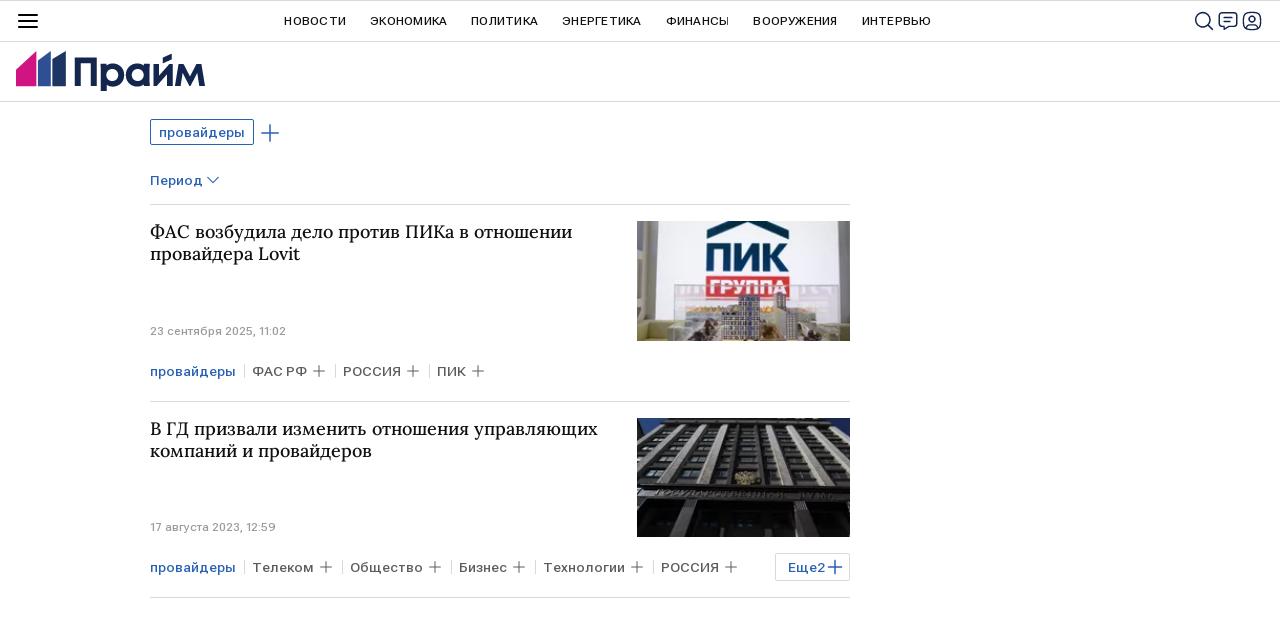

--- FILE ---
content_type: text/html; charset=utf-8
request_url: https://1prime.ru/simple_provajjdery/
body_size: 24261
content:
<!DOCTYPE html><html lang="ru"><head prefix="og: http://ogp.me/ns# article: http://ogp.me/ns/article# ya: http://webmaster.yandex.ru/vocabularies/"><meta http-equiv="Content-Type" content="text/html; charset=utf-8">
            
                <script>
                new Image().src = "https://counter.yadro.ru/hit;RS_Total/RS_projects/1prime_Total?r"+
                escape(document.referrer)+((typeof(screen)=="undefined")?"":
                ";s"+screen.width+"*"+screen.height+"*"+(screen.colorDepth?
                screen.colorDepth:screen.pixelDepth))+";u"+escape(document.URL)+
                ";h"+escape(document.title.substring(0,150))+
                ";"+Math.random();</script>
            
        
            
            <script type="text/javascript">
                var _tmr = window._tmr || (window._tmr = []);
                _tmr.push({id: "53752", type: "pageView", start: (new Date()).getTime()});
                (function (d, w, id) {
                if (d.getElementById(id)) return;
                var ts = d.createElement("script");
                ts.type = "text/javascript";
                ts.async = true; ts.id = id;
                ts.src = (d.location.protocol == "https:" ? "https:" : "http:") + "//top-fwz1.mail.ru/js/code.js";
                var f = function () {
                var s = d.getElementsByTagName("script")[0];
                s.parentNode.insertBefore(ts, s);
                };
                if (w.opera == "[object Opera]") {
                d.addEventListener("DOMContentLoaded", f, false);
                } else {
                f();
                }
                })(document, window, "topmailru-code");
            </script>
            <noscript><div style="position:absolute;left:-10000px;"><img src="//top-fwz1.mail.ru/counter?id=53752;js=na" style="border:0;" height="1" width="1" alt="Р РµР№С‚РёРЅРі@Mail.ru"></div></noscript>
            
        
            
                <!-- Yandex.Metrika counter -->
                <script type="text/javascript" >
                    (function (d, w, c) {
                        (w[c] = w[c] || []).push(function() {
                            try {
                                w.yaCounter12602857 = new Ya.Metrika({
                                    id:12602857,
                                    clickmap:true,
                                    trackLinks:true,
                                    accurateTrackBounce:true,
                                    webvisor:true
                                });
                            } catch(e) { }
                        });

                        var n = d.getElementsByTagName("script")[0],
                            s = d.createElement("script"),
                            f = function () { n.parentNode.insertBefore(s, n); };
                        s.type = "text/javascript";
                        s.async = true;
                        s.src = "https://mc.yandex.ru/metrika/watch.js";

                        if (w.opera == "[object Opera]") {
                            d.addEventListener("DOMContentLoaded", f, false);
                        } else { f(); }
                    })(document, window, "yandex_metrika_callbacks");
                </script>
                <noscript><div><img src="https://mc.yandex.ru/watch/12602857" style="position:absolute; left:-9999px;" alt="" /></div></noscript>
                <!-- /Yandex.Metrika counter -->
             
        <meta charset="utf-8"><meta http-equiv="X-UA-Compatible" content="IE=edge,chrome=1"><title>провайдеры - актуальные новости сегодня - ПРАЙМ</title><meta name="description" content="Свежие события по теме провайдеры: ФАС возбудила дело против ПИКа в отношении провайдера Lovit, В ГД призвали изменить отношения управляющих компаний и провайдеров"><meta name="keywords" content="провайдеры, провайдеры новости, провайдеры новости сегодня"><meta name="analytics:title" content="провайдеры - актуальные новости сегодня"><meta name="analytics:keyw" content="simple_provajjdery, simple_provajjdery"><meta name="analytics:rubric" content=""><meta name="analytics:tags" content="провайдеры, провайдеры"><meta name="analytics:site_domain" content="1prime.ru"><meta name="analytics:lang" content="rus"><meta property="og:url" content="https://1prime.ru/simple_provajjdery/"><meta property="og:title" content="провайдеры - актуальные новости сегодня"><meta property="og:description" content="Свежие события по теме провайдеры: ФАС возбудила дело против ПИКа в отношении провайдера Lovit, В ГД призвали изменить отношения управляющих компаний и провайдеров"><meta property="og:type" content="website"><meta property="og:site_name" content="ПРАЙМ"><meta property="og:locale" content="ru_RU"><meta property="og:image" content="https://cdnn.1prime.ru/images/sharing/tag/rus/simple_provajjdery.jpg?1769085800"><meta property="og:image:width" content="2072"><meta property="og:image:height" content="1066"><meta name="relap-image" content="https://cdnn.1prime.ru//i/ria_soc.png"><meta name="twitter:card" content="summary_large_image"><meta name="twitter:site" content="@1prime_ru"><link rel="canonical" href="https://1prime.ru/simple_provajjdery/"><link rel="alternate" hreflang="ru" href="https://1prime.ru/simple_provajjdery/"><link rel="alternate" hreflang="x-default" href="https://1prime.ru/simple_provajjdery/"><link rel="preconnect" href="https://cdnn.1prime.ru/"><link rel="dns-prefetch" href="https://cdnn.1prime.ru/"><link rel="alternate" type="application/rss+xml" href="https://1prime.ru/export/rss2/archive/index.xml"><meta name="robots" content="index, follow, max-image-preview:large"><meta name="viewport" content="width=device-width, initial-scale=1.0, maximum-scale=1.0, user-scalable=yes"><meta name="HandheldFriendly" content="true"><meta name="MobileOptimzied" content="width"><meta name="referrer" content="always"><meta name="format-detection" content="telephone=no"><meta name="format-detection" content="address=no"><meta name="yandex-verification" content="60b446706b5fd796"><meta name="google-site-verification" content="57DTwe_P8zcteI_1GYjEV5SeWutAwHYtsk-4KOIHvTM"><meta name="google-site-verification" content="OtWwmT7I1Awn_B7mgpoyj2iIaR906Mp_FUopU6DLpVE"><meta name="yandex-verification" content="6e92aa3fa8a4126f"><link rel="icon" href="https://cdnn.1prime.ru//i/favicons/favicon.ico" sizes="any"><link rel="icon" href="https://cdnn.1prime.ru//i/favicons/favicon.svg" type="image/svg+xml"><link rel="apple-touch-icon" href="https://cdnn.1prime.ru//i/favicons/apple-touch-icon.png"><link rel="manifest" href="/i/favicons/manifest.json?v=1"><link rel="preload" href="https://cdnn.1prime.ru//css/fonts/font_roboto_flex_variable.css" as="style" onload="this.onload=null;this.rel='stylesheet'"><link rel="preload" href="https://cdnn.1prime.ru//css/fonts/lora.css" as="style" onload="this.onload=null;this.rel='stylesheet'"><noscript><link rel="stylesheet" type="text/css" href="https://cdnn.1prime.ru//css/fonts/font_rs_news_sans.css"><link rel="stylesheet" type="text/css" href="https://cdnn.1prime.ru//css/fonts/lora.css"></noscript><link rel="stylesheet" type="text/css" href="https://cdnn.1prime.ru//css/common.min.css"><script>var GLOBAL = {}; GLOBAL.www = 'https://1prime.ru'; GLOBAL.cookie_domain = '.1prime.ru'; GLOBAL.userpic = '/userpic/'; GLOBAL.adriver = {}; GLOBAL.adriver.sid = "45736"; GLOBAL.adriver.bt = "52"; GLOBAL.csrf_token = ''; GLOBAL.search = {}; GLOBAL.auth = {}; GLOBAL.auth.status = 'error'; GLOBAL.auth.provider = ''; GLOBAL.auth.twitter = '/id/twitter/request/'; GLOBAL.auth.facebook = '/id/facebook/request/'; GLOBAL.auth.vkontakte = '/id/vkontakte/request/'; GLOBAL.auth.google = '/id/google/request/'; GLOBAL.auth.ok = '/id/ok/request/'; GLOBAL.auth.apple = '/id/apple/request/'; GLOBAL.auth.yandex = '/id/yandex/request/'; GLOBAL.auth.moderator = ''; GLOBAL.user = {}; GLOBAL.user.id = ""; GLOBAL.user.showCaptcha = ""; GLOBAL.locale = {}; GLOBAL.locale.id = {}; GLOBAL.locale.id.is_id = '1'; GLOBAL.locale.id.errors = {}; GLOBAL.locale.id.errors.email = 'Введите e-mail'; GLOBAL.locale.id.errors.password = 'Введите пароль'; GLOBAL.locale.id.errors.wrong = 'Неправильный логин или пароль'; GLOBAL.locale.id.errors.wrongpassword = 'Неправильный пароль'; GLOBAL.locale.id.errors.wronglogin = 'Проверьте адрес почты'; GLOBAL.locale.id.errors.emptylogin = 'Не введено имя пользователя'; GLOBAL.locale.id.errors.wrongemail = 'Неверный e-mail'; GLOBAL.locale.id.errors.passwordnotsimilar = 'Введенные пароли не совпадают'; GLOBAL.locale.id.errors.wrongcode = 'Неправильный код'; GLOBAL.locale.id.errors.wrongname = 'Недопустимое имя'; GLOBAL.locale.id.errors.send = 'E-mail отправлен!'; GLOBAL.locale.id.errors.notsend = 'Ошибка! Невозможно отправить e-mail.'; GLOBAL.locale.id.errors.anothersoc = 'Другой социальный аккаунт уже связан с этим профилем'; GLOBAL.locale.id.errors.acclink = 'Аккаунты успешно связаны!'; GLOBAL.locale.id.errors.emailexist = 'Пользователь с таким e-mail уже существует'; GLOBAL.locale.id.errors.emailnotexist = 'Ошибка! Пользователя с таким e-mail не существует'; GLOBAL.locale.id.errors.emailwhitelist = 'Произошла ошибка регистрации. Повторите попытку позже или напишите модераторам на moderator@1prime.ru'; GLOBAL.locale.id.errors.recoveryerror = 'Ошибка восстановления пароля. Пожалуйста, попробуйте снова!'; GLOBAL.locale.id.errors.alreadyactive = 'Пользователь уже был активирован'; GLOBAL.locale.id.errors.autherror = 'Ошибка входа. Пожалуйста, повторите попытку позже или обратитесь в службу технической поддержки'; GLOBAL.locale.id.errors.codeerror = 'Ошибка генерации кода подтверждение регистрации. Пожалуйста, повторите попытку позже или обратитесь в службу технической поддержки'; GLOBAL.locale.id.errors.global = 'Произошла ошибка. Пожалуйста, повторите попытку позже или обратитесь в службу технической поддержки'; GLOBAL.locale.id.errors.registeremail = ' На указанный Вами e-mail отправленно письмо. <br/> Для завершения регистрации, пожалуйста перейдите по ссылке в e-mail. '; GLOBAL.locale.id.errors.linkprofile = ' Этот e-mail уже используется! <a data-modal-open="link_local_account">Вы хотите связать эти аккаунты?</a> '; GLOBAL.locale.id.errors.confirm = ' Этот аккаунт не был подтвержден! <br/> <a class="b-id__secret-recovery">Отправить e-mail</a> с информацией для подтверждения аккаунта. '; GLOBAL.locale.id.errors.block = ' Ваш аккаунт на 1prime.ru был заблокирован.<br/>Для восстановления доступа отправьте письмо на <a href="mailto:moderator@rian.ru">moderator@rian.ru</a> '; GLOBAL.locale.id.errors.del = ' Ваш аккаунт был удален! Вы можете восстановить его, перейдя по ссылке из письма, высланного при удалении аккаунта. <br/> <a id="modalUserRemindLetter">Повторно отправить e-mail</a> '; GLOBAL.locale.id.errors.confirmation = ' Пожалуйста, перейдите по ссылке из письма, отправленного на <span class="m-email">$1</span> '; GLOBAL.locale.id.links = {}; GLOBAL.locale.id.links.login = 'Авторизация'; GLOBAL.locale.id.links.register = 'Регистрация'; GLOBAL.locale.id.links.forgotpassword = 'Восстановление пароля'; GLOBAL.locale.id.links.privacy = 'Политика конфиденциальности'; GLOBAL.locale.id.login = {}; GLOBAL.locale.id.login.title = 'Авторизация'; GLOBAL.locale.id.login.email = 'E-mail:'; GLOBAL.locale.id.login.password = 'Пароль:'; GLOBAL.locale.id.login.remember = 'Запомнить меня'; GLOBAL.locale.id.login.signin = 'Войти'; GLOBAL.locale.id.login.social = {}; GLOBAL.locale.id.login.social.label = 'Other ways to sign in:'; GLOBAL.locale.id.login.social.anotheruserlink = 'This account has been linked to a different profile.'; GLOBAL.locale.id.register = {}; GLOBAL.locale.id.register.title = 'Регистрация'; GLOBAL.locale.id.register.email = 'E-mail:'; GLOBAL.locale.id.register.password = 'Пароль:'; GLOBAL.locale.id.register.confirm = 'Подтверждение пароля:'; GLOBAL.locale.id.register.captcha = 'Введите код с картинки'; GLOBAL.locale.id.register.requirements = '* Все поля обязательны к заполнению'; GLOBAL.locale.id.register.password_length = 'Не менее 9 символов с 1 цифрой'; GLOBAL.locale.id.register.success = ' Пожалуйста, подтвердите Ваш e-mail для продолжения. Инструкции для подтверждения были высланы на <a class="email"></a> '; GLOBAL.locale.id.register.confirmemail = 'Пожалуйста, подтвердите Ваш e-mail для продолжения.'; GLOBAL.locale.id.register.confirm_personal = 'By clicking \'Register\', you confirm that you agree to our Privacy Policy and give your consent to the processing of personal data in accordance with the Privacy Policy'; GLOBAL.locale.id.deleteaccount = {}; GLOBAL.locale.id.deleteaccount.title = 'Удалить аккаунт'; GLOBAL.locale.id.deleteaccount.body = 'Вы уверены, что хотите удалить аккаунт?'; GLOBAL.locale.id.deleteaccount.success = 'Ваш аккаунт был удален! Вы можете восстановить аккаунт в течение 30 дней, перейдя по ссылке в письме.'; GLOBAL.locale.id.deleteaccount.action = 'Удалить аккаунт'; GLOBAL.locale.id.passwordrecovery = {}; GLOBAL.locale.id.passwordrecovery.title = 'Восстановление пароля'; GLOBAL.locale.id.passwordrecovery.password = 'Введите новый пароль:'; GLOBAL.locale.id.passwordrecovery.confirm = 'Повторите новый пароль:'; GLOBAL.locale.id.passwordrecovery.email = 'E-mail'; GLOBAL.locale.id.passwordrecovery.send = ' Инструкции для восстановления пароля высланы на <a class="email"></a> '; GLOBAL.locale.id.passwordrecovery.success = ' Поздравляем! Пароль успешно восстановлен. Пожалуйста авторизуйтесь. '; GLOBAL.locale.id.passwordrecovery.alert = ' На указанный Вами адрес отправлено сообщение. Чтобы установить пароль, перейдите по ссылке в тексте письма. '; GLOBAL.locale.id.registerconfirm = {}; GLOBAL.locale.id.registerconfirm.success = 'Аккаунт успешно создан!'; GLOBAL.locale.id.registerconfirm.error = 'Ошибка подтверждения регистрации. Пожалуйста, повторите попытку позже или обратитесь в службу технической поддержки'; GLOBAL.locale.id.restoreaccount = {}; GLOBAL.locale.id.restoreaccount.title = 'Восстановление аккаунта'; GLOBAL.locale.id.restoreaccount.confirm = 'Восстановить Ваш аккаунт?'; GLOBAL.locale.id.restoreaccount.error = 'Ошибка! Невозможно восстановить аккаунт'; GLOBAL.locale.id.restoreaccount.success = 'Ваш аккаунт был восстановлен'; GLOBAL.locale.id.localaccount = {}; GLOBAL.locale.id.localaccount.exist = 'У меня есть аккаунт в 1prime.ru'; GLOBAL.locale.id.localaccount.notexist = 'У меня нет аккаунта в 1prime.ru'; GLOBAL.locale.id.localaccount.title = 'Регистрация'; GLOBAL.locale.id.localaccount.profile = 'У вас есть аккаунт в 1prime.ru?'; GLOBAL.locale.id.localaccount.hello = ' <span>Здравствуйте, </span> <span class="m-name"></span> <span>!</span> '; GLOBAL.locale.id.button = {}; GLOBAL.locale.id.button.ok = 'Ок'; GLOBAL.locale.id.button.yes = 'Да'; GLOBAL.locale.id.button.no = 'Нет'; GLOBAL.locale.id.button.next = 'Дальше'; GLOBAL.locale.id.button.close = 'Закрыть'; GLOBAL.locale.id.button.profile = 'В личный кабинет'; GLOBAL.locale.id.button.recover = 'Восстановление'; GLOBAL.locale.id.button.register = 'Регистрация'; GLOBAL.locale.id.message = {}; GLOBAL.locale.id.message.errors = {}; GLOBAL.locale.id.message.errors.empty = 'Невозможно отправить сообщение'; GLOBAL.locale.id.message.errors.notfound = 'Невозможно отправить сообщение'; GLOBAL.locale.id.message.errors.similar = 'Неверный код'; GLOBAL.locale.smartcaptcha = {}; GLOBAL.locale.smartcaptcha.site_key = 'ysc1_BprazZvV2EB18bTkmbqPyGdutvfksFMmlWWmdS1g6d821c6d'; GLOBAL.locale.smartcaptcha.site_key_chat = 'ysc1_BprazZvV2EB18bTkmbqPyGdutvfksFMmlWWmdS1g6d821c6d'; GLOBAL.locale.subscription = {}; GLOBAL.locale.subscription.errors = {}; GLOBAL.locale.subscription.errors.email = 'Проверьте адрес почты'; GLOBAL.locale.subscription.errors.confirm = 'Примите условия соглашения'; GLOBAL.locale.subscription.errors.captcha = 'Вы не прошли проверку на бота'; GLOBAL.comet = {}; GLOBAL.comet.ticket = "00"; GLOBAL.comet.url = "https://n-ssl.ria.ru/polling"; GLOBAL.comet.ts = "1769085853"; GLOBAL.comet.objects = []; GLOBAL.comet.reduce = ""; GLOBAL.comet.timeouts = {}; GLOBAL.comet.timeouts.try2 = 1000; GLOBAL.comet.timeouts.try3 = 10000; GLOBAL.comet.timeouts.try4 = 30000; GLOBAL.sock = {}; GLOBAL.sock.server = "https://cm.1prime.ru/chat"; GLOBAL.project = "prime"; GLOBAL.partnerstags = "simple_provajjdery:archive"; GLOBAL.chat = GLOBAL.chat || {}; GLOBAL.chat.show = !!1; GLOBAL.cdn = "https://cdnn.1prime.ru/"; GLOBAL.css = {}; GLOBAL.css.banners_sidebar = "https://cdnn.1prime.ru//css/banners/sidebar.min.css"; GLOBAL.css.banners_article_bottom = "https://cdnn.1prime.ru//css/banners/article_bottom.min.css"; GLOBAL.js = {}; GLOBAL.js.videoplayer = "https://cdnn.1prime.ru//js/libs/video/videoplayer.min.js"; GLOBAL.js.partners = "https://cdnn.1prime.ru//js/libs/partners.js";</script><script type="text/javascript">
            (function(e, x, pe, r, i, me, nt){
            e[i]=e[i]||function(){(e[i].a=e[i].a||[]).push(arguments)},
            me=x.createElement(pe),
            me.async=1,
            me.src=r,
            nt=x.getElementsByTagName(pe)[0],
            nt.parentNode.insertBefore(me,nt)
            })(window, document, 'script', 'https://abt.s3.yandex.net/expjs/latest/exp.js', 'ymab');
            ymab('metrika.960630', 'init');
            ymab('metrika.94856332', 'init');
        </script><script src="https://yandex.ru/ads/system/header-bidding.js" async="true"></script><!-- HB code --><script>
    var adfoxBiddersMap = {
		"myTarget": "3320792",
		"adfox_adsmart": "3380543"
    };
    if (window.innerWidth <= 1160) 
	{
		var adUnits = [
			{
				"code": "adfox_17084363902994952",
				"bids": [
					{
						"bidder": "myTarget",
						"params": {
							"placementId": "1824307"
						}
					}
				],
				"sizes": [
					[320,100]
				]
			}
		];
    } 
	else if (window.innerWidth >= 1161) 
	{
		var adUnits = [
			{
				"code": "adfox_170844060865865681",
				"bids": [
					{
						"bidder": "adfox_adsmart",
						"params": {
							"p1": "dhfru",
							"p2": "hhro"
						}
					},
					{
						"bidder": "myTarget",
						"params": {
							"placementId": "1809650"
						}
					}
				],
				"sizes": [
					[300,600]
				]
			},
			{
				"code": "adfox_170843601351311050",
				"bids": [
					{
						"bidder": "myTarget",
						"params": {
							"placementId": "1809672"
						}
					}
				],
				"sizes": [
					[1420,250]
				]
			},
			{
				"code": "adfox_170844074394684497",
				"bids": [
					{
						"bidder": "myTarget",
						"params": {
							"placementId": "1824297"
						}
					},
					{
						"bidder": "adfox_adsmart",
						"params": {
							"p1": "dhfrw",
							"p2": "hhro"
						}
					}
				],
				"sizes": [
					[300,600]
				]
			}
		];
    }
    var userTimeout = 700;
    window.YaHeaderBiddingSettings = {
		biddersMap: adfoxBiddersMap,
		adUnits: adUnits,
		timeout: userTimeout
    };
</script> </head><body id="body" class="body" data-const-page-type="tag" data-page-type="" data-page-project="prime" data-header-sticked-on="1"><script src="https://cdnn.1prime.ru//js/jquery/jquery-1.12.4.min.js"></script><div class="schema_org" itemscope="itemscope" itemtype="https://schema.org/WebSite" data-test="org"><meta itemprop="name" content="ПРАЙМ"><meta itemprop="description" content="Последние новости экономики, финансов, энергетики и бизнеса в России и мире. Финансово-экономическая аналитика, статьи, интервью с экспертами, топовыми представителями бизнеса, прогнозы и комментарии."><a itemprop="url" href="https://1prime.ru"> </a><meta itemprop="image" content="https://cdnn.1prime.ru//i/export/logo.png"><div itemprop="potentialAction" itemscope="itemscope" itemtype="https://schema.org/SearchAction"><meta itemprop="target" content="https://1prime.ru/search/?query={query}"><meta itemprop="query-input" content="required name=query"></div></div><div class="schema_org" itemscope="itemscope" itemtype="http://schema.org/WebPage"><a itemprop="url" href="https://1prime.ru/simple_provajjdery/"> </a><meta itemprop="mainEntityOfPage" content="https://1prime.ru/simple_provajjdery/"><meta itemprop="name" content="провайдеры - актуальные новости сегодня - ПРАЙМ"><meta itemprop="headline" content="провайдеры - актуальные новости сегодня - ПРАЙМ"><meta itemprop="description" content="Свежие события по теме провайдеры: ФАС возбудила дело против ПИКа в отношении провайдера Lovit, В ГД призвали изменить отношения управляющих компаний и провайдеров"><meta itemprop="genre" content="Новости"><meta itemprop="keywords" content="провайдеры, провайдеры новости, провайдеры новости сегодня"><meta itemprop="image" content="https://cdnn.1prime.ru/img/83297/07/832970761_0:232:3077:1963_1920x0_80_0_0_f7bc6fefb8e1707ec45abfef6a71f62e.jpg.webp"><meta itemprop="dateModified" content="2025-09-23T11:02:05+0300"></div><ul class="schema_org" itemscope="itemscope" itemtype="http://schema.org/BreadcrumbList"><li itemprop="itemListElement" itemscope="itemscope" itemtype="http://schema.org/ListItem"><meta itemprop="name" content="ПРАЙМ"><meta itemprop="position" content="1"><meta itemprop="item" content="https://1prime.ru"><a itemprop="url" href="https://1prime.ru"> </a></li><li itemprop="itemListElement" itemscope="itemscope" itemtype="http://schema.org/ListItem"><meta itemprop="name" content="провайдеры"><meta itemprop="position" content="2"><meta itemprop="item" content="https://1prime.ru/simple_provajjdery/"><a itemprop="url" href="https://1prime.ru/simple_provajjdery/"> </a></li></ul><script>
                    if (!rutarget) {
                        var rutarget = {};
                    }
                    if (!rutarget.adfox) {
                        rutarget.adfox = {
                            getAdState: function() {return 0},
                            checkAd: function() {}
                        };
                    }
                </script><script>
            var svg_spirte_files = [
                "https://cdnn.1prime.ru//i/sprites/header_icon/inline.svg?101",
                "https://cdnn.1prime.ru//i/sprites/icon/inline.svg?101",
                "https://cdnn.1prime.ru//i/sprites/emoji/inline.svg?100",

                

                "https://cdnn.1prime.ru//i/sprites/logo/inline.svg?100",
                "https://cdnn.1prime.ru//i/sprites/social/inline.svg?102",

                "https://cdnn.1prime.ru//i/sprites/s_icon/inline.svg?100",
                "https://cdnn.1prime.ru//i/sprites/s_social/inline.svg?101"
            ];

            for (var i = 0; i < svg_spirte_files.length; i++) {
                var svg_ajax = new XMLHttpRequest();
                svg_ajax.open("GET", svg_spirte_files[i], true);
                svg_ajax.send();
                svg_ajax.onload = function(e) {
                    var svg_div = document.createElement("div");
                    svg_div.className = 'svg-sprite';
                    svg_div.innerHTML = this.responseText;
                    document.body.insertBefore(svg_div, document.body.childNodes[0]);
                }
            }
            </script><script>
            if ( !window.EVENTSTACK ) window.EVENTSTACK = [];
        </script><script src="https://cdnn.1prime.ru//js/libs/banners/adfx.loader.bind.js"></script><script>
                (window.yaContextCb = window.yaContextCb || []).push(() => {
                    replaceOriginalAdFoxMethods();
                    window.Ya.adfoxCode.hbCallbacks = window.Ya.adfoxCode.hbCallbacks || [];
                })
            </script><script src="https://yandex.ru/ads/system/context.js" async="true"></script><script src="https://cdnn.1prime.ru//js/libs/banners/prebid.min.js"></script><div class="view-size" id="jsViewSize"></div><div class="page" id="page"><div class="page__width" id="banner_before_header"><aside><div class="banner m-before-header m-not-stub m-article-desktop" data-position="tag_desktop_header"><div class="banner__content"></div></div><div class="banner m-before-header m-article-mobile" data-position="tag_mobile_header"><div class="banner__content"></div></div></aside></div><aside></aside><div class="page__width page__bg"><div class="page__bg-media"></div><div class="alert m-hidden" id="alertAfterRegister"><div class="alert__text">
                Регистрация пройдена успешно! <br>
                Пожалуйста, перейдите по ссылке из письма, отправленного на <span class="m-email"></span></div><div class="alert__btn"><button class="form__btn m-min m-white confirmEmail">Отправить еще раз</button></div></div><div class="header" id="header" data-header-type=""><div class="header__height" id="headerHeight"></div><div class="header__position"><div class="page__width"><div class="header__sticked" id="headerSticked"><div class="header__burger"><span class="header__burger-open"><svg class="svg-icon"><use xmlns:xlink="http://www.w3.org/1999/xlink" xlink:href="#header_icon-menu"></use></svg></span><span class="header__burger-close"><svg class="svg-icon"><use xmlns:xlink="http://www.w3.org/1999/xlink" xlink:href="#header_icon-menu_close"></use></svg></span></div><a href="/" class="header__logo"><svg class="svg-icon"><use xmlns:xlink="http://www.w3.org/1999/xlink" xlink:href="#logo-prime"></use></svg></a><div class="header__btns"><div class="header__btns-search" data-modal-open="search"><svg class="svg-icon"><use xmlns:xlink="http://www.w3.org/1999/xlink" xlink:href="#header_icon-search"></use></svg></div><div class="header__btns-chat js__toggle-chat"><svg class="svg-icon"><use xmlns:xlink="http://www.w3.org/1999/xlink" xlink:href="#header_icon-chat"></use></svg></div><a class="header__btns-user" data-modal-open="authorization"><svg class="svg-icon"><use xmlns:xlink="http://www.w3.org/1999/xlink" xlink:href="#header_icon-user"></use></svg></a></div><div class="header__quotes"></div><div class="header__nav"><a href="https://1prime.ru/news/" class="header__nav-item">Новости</a><a href="/state_regulation/" class="header__nav-item">Экономика</a><a href="/geopolitika/" class="header__nav-item">Политика</a><a href="/energy/" class="header__nav-item">Энергетика</a><a href="/finance/" class="header__nav-item">Финансы</a><a href="/vooruzheniya/" class="header__nav-item">Вооружения</a><a href="/Interview/" class="header__nav-item">Интервью</a><a href="/articles/" class="header__nav-item header__nav-item-sub">Статья</a><a href="/experts/" class="header__nav-item header__nav-item-sub">Мнения аналитиков</a><a href="/announcement/" class="header__nav-item header__nav-item-sub">Календарь событий</a><a href="/press_release/" class="header__nav-item header__nav-item-sub">Пресс-релизы</a><a class="header__nav-item header__nav-item-sub header__nav-exchange">Курсы валют</a></div><div class="header__nav-more">
                            Ещё
                        </div><div class="header__products"><div class="header__products-title">Продукты Прайм для бизнеса</div><div class="header__products-list"><a href="https://site.birweb.1prime.ru/" class="header__products-item"><span class="header__products-item-title">БИР-Аналитик</span><span class="header__products-item-lead">Проверка надёжности и платёжеспособности контрагентов, поиск клиентов и проведение рыночных исследований.</span><span class="header__products-item-more">
                Перейти
            </span></a><a href="https://commerce.1prime.ru/" class="header__products-item"><span class="header__products-item-title">Информационные ленты</span><span class="header__products-item-lead">Оперативные новостные потоки для профессионального использования управленцами бизнеса, аналитиками, трейдерами, пресс-службами.</span><span class="header__products-item-more">
                Перейти
            </span></a><a href="https://disclosure.1prime.ru/" class="header__products-item"><span class="header__products-item-title">Раскрытие информации</span><span class="header__products-item-lead">ПРАЙМ - агентство, уполномоченное ЦБ РФ на раскрытие информации эмитентов ценных бумаг.</span><span class="header__products-item-more">
                Перейти
            </span></a><a href="https://gold.1prime.ru/" class="header__products-item"><span class="header__products-item-title">Вестник золотопромышленника</span><span class="header__products-item-lead">Новости, бюллетень и портал о добыче и переработке золота и драгметаллов.</span><span class="header__products-item-more">
                Перейти
            </span></a></div></div><div class="header__exchange"><a href="/charts_index/#cb" class="header__exchange-title">Официальные курсы валют</a><div class="header__exchange-list"><a href="/charts_aud_cb" class="header__exchange-item">AUD</a><a href="/charts_azn_cb" class="header__exchange-item">AZN</a><a href="/charts_amd_cb" class="header__exchange-item">AMD</a><a href="/charts_byn_cb" class="header__exchange-item">BYN</a><a href="/charts_bgn_cb" class="header__exchange-item">BGN</a><a href="/charts_brl_cb" class="header__exchange-item">BRL</a><a href="/charts_huf_cb" class="header__exchange-item">HUF</a><a href="/charts_krw_cb" class="header__exchange-item">KRW</a><a href="/charts_hkd_cb" class="header__exchange-item">HKD</a><a href="/charts_dkk_cb" class="header__exchange-item">DKK</a><a href="/charts_usd_cb" class="header__exchange-item">USD</a><a href="/charts_eur_cb" class="header__exchange-item">EUR</a><a href="/charts_inr_cb" class="header__exchange-item">INR</a><a href="/charts_kzt_cb" class="header__exchange-item">KZT</a><a href="/charts_cad_cb" class="header__exchange-item">CAD</a><a href="/charts_kgs_cb" class="header__exchange-item">KGS</a><a href="/charts_cny_cb" class="header__exchange-item">CNY</a><a href="/charts_mdl_cb" class="header__exchange-item">MDL</a><a href="/charts_tmt_cb" class="header__exchange-item">TMT</a><a href="/charts_nok_cb" class="header__exchange-item">NOK</a><a href="/charts_pln_cb" class="header__exchange-item">PLN</a><a href="/charts_ron_cb" class="header__exchange-item">RON</a><a href="/charts_sgd_cb" class="header__exchange-item">SGD</a><a href="/charts_tjs_cb" class="header__exchange-item">TJS</a><a href="/charts_try_cb" class="header__exchange-item">TRY</a><a href="/charts_uzs_cb" class="header__exchange-item">UZS</a><a href="/charts_uah_cb" class="header__exchange-item">UAH</a><a href="/charts_gbp_cb" class="header__exchange-item">GBP</a><a href="/charts_czk_cb" class="header__exchange-item">CZK</a><a href="/charts_sek_cb" class="header__exchange-item">SEK</a><a href="/charts_chf_cb" class="header__exchange-item">CHF</a><a href="/charts_jpy_cb" class="header__exchange-item">JPY</a><a href="/charts_index/#cb" class="header__exchange-item">Еще</a></div><a href="/charts_index/#forex" class="header__exchange-title">Валютные пары форекс</a><div class="header__exchange-list"><a href="/charts_usdrub" class="header__exchange-item">USD/RUB</a><a href="/charts_audusd" class="header__exchange-item">AUD/USD</a><a href="/charts_euraud" class="header__exchange-item">EUR/AUD</a><a href="/charts_eurgbp" class="header__exchange-item">EUR/GBP</a><a href="/charts_gbpchf" class="header__exchange-item">GBP/CHF</a><a href="/charts_usdcad" class="header__exchange-item">USD/CAD</a><a href="/charts_eurrub" class="header__exchange-item">EUR/RUB</a><a href="/charts_cadjpy" class="header__exchange-item">CAD/JPY</a><a href="/charts_eurcad" class="header__exchange-item">EUR/CAD</a><a href="/charts_eurjpy" class="header__exchange-item">EUR/JPY</a><a href="/charts_gbpjpy" class="header__exchange-item">GBP/JPY</a><a href="/charts_usdchf" class="header__exchange-item">USD/CHF</a><a href="/charts_audjpy" class="header__exchange-item">AUD/JPY</a><a href="/charts_chfjpy" class="header__exchange-item">CHF/JPY</a><a href="/charts_eurchf" class="header__exchange-item">EUR/CHF</a><a href="/charts_eurusd" class="header__exchange-item">EUR/USD</a><a href="/charts_gbpusd" class="header__exchange-item">GBP/USD</a><a href="/charts_usdjpy" class="header__exchange-item">USD/JPY</a><a href="/charts_index/#forex" class="header__exchange-item">Еще</a></div></div></div></div></div></div><div class="content" id="content"><div class="layout-rubric"><div class="layout-rubric__main"><div class="rubric-list"><div class="rubric-filters"><div class="tag-input"><h1 class="tag-input__tags"><span class="tag-input__tag m-single" data-sid="simple_provajjdery"><a href="/simple_provajjdery/" class="tag-input__tag-text">провайдеры</a><span class="tag-input__tag-del"><svg class="svg-icon"><use xmlns:xlink="http://www.w3.org/1999/xlink" xlink:href="#icon-close_small"></use></svg></span></span><div class="tag-input__add-tag"><input type="text" class="tag-input__add-tag-input"><div class="tag-input__add-suggest"><ul></ul></div><div class="tag-input__add-tag-btn color-bg-hover"><svg class="svg-icon"><use xmlns:xlink="http://www.w3.org/1999/xlink" xlink:href="#icon-plus"></use></svg></div></div></h1></div><div class="list-date"><div class="list-date__period">
                                Период
                                <svg class="svg-icon"><use xmlns:xlink="http://www.w3.org/1999/xlink" xlink:href="#icon-down_single"></use></svg></div><div class="list-date__current"><div class="list-date__current-period"></div><div class="list-date__current-close"><svg class="svg-icon"><use xmlns:xlink="http://www.w3.org/1999/xlink" xlink:href="#icon-close"></use></svg></div></div></div></div><div class="list list-tags" itemscope="" itemtype="http://schema.org/ItemList"><div class="list-item" data-schema-position="1"><span class="schema_org" itemprop="itemListElement" itemscope="" itemtype="http://schema.org/ListItem"><meta itemprop="position" content="1"><a itemprop="url" href="/20250923/fas-862652341.html"> </a><meta itemprop="name" content="ФАС возбудила дело против ПИКа в отношении провайдера Lovit"></span><div class="list-item__content"><a href="/20250923/fas-862652341.html" class="list-item__image"><picture><source media="(min-width: 1160px)" media-type="ar16x9" srcset="https://cdnn.1prime.ru/img/83297/07/832970761_0:232:3077:1963_203x0_80_0_0_a529d1b5f669054c0a0530c625f752db.jpg.webp"></source><source media="(min-width: 480px)" media-type="ar16x9" srcset="https://cdnn.1prime.ru/img/83297/07/832970761_0:232:3077:1963_260x0_80_0_0_38a9e150bf20902444047783f84cba65.jpg.webp"></source><source media="(min-width: 0px)" media-type="ar4x3" srcset="https://cdnn.1prime.ru/img/83297/07/832970761_190:0:2921:2048_180x0_80_0_0_c7043a64c3e29f9ceada222d83b3036b.jpg.webp"></source><img media-type="ar16x9" data-crop-ratio="0.5625" data-crop-width="600" data-crop-height="338" data-source-sid="rian_photo" alt="Стенд группы компаний ПИК на Московском урбанистическом форуме" title="Стенд группы компаний ПИК на Московском урбанистическом форуме" class="responsive_img m-list-img" src="https://cdnn.1prime.ru/img/83297/07/832970761_0:232:3077:1963_600x0_80_0_0_d37bbf46294aacfedfb4d0630008787a.jpg.webp" data-responsive1160="https://cdnn.1prime.ru/img/83297/07/832970761_0:232:3077:1963_203x0_80_0_0_a529d1b5f669054c0a0530c625f752db.jpg.webp" data-responsive480="https://cdnn.1prime.ru/img/83297/07/832970761_0:232:3077:1963_260x0_80_0_0_38a9e150bf20902444047783f84cba65.jpg.webp" data-responsive0="https://cdnn.1prime.ru/img/83297/07/832970761_190:0:2921:2048_180x0_80_0_0_c7043a64c3e29f9ceada222d83b3036b.jpg.webp"></picture></a><a href="/20250923/fas-862652341.html" class="list-item__title color-font-hover-only">ФАС возбудила дело против ПИКа в отношении провайдера Lovit</a><div class="list-item__info"><div class="list-item__date">23 сентября 2025, 11:02</div></div></div><div class="list-item__tags"><div class="list-item__tags-more color-btn-active">Еще<span></span><svg class="svg-icon"><use xmlns:xlink="http://www.w3.org/1999/xlink" xlink:href="#icon-plus"></use></svg></div><div class="list-item__tags-list"><a href="/simple_provajjdery/" class="list-tag m-active color-border color-font color-svg m-add" data-sid="simple_provajjdery"><span class="list-tag__text">провайдеры</span><span class="list-tag__icon"><svg class="svg-icon"><use xmlns:xlink="http://www.w3.org/1999/xlink" xlink:href="#icon-plus"></use></svg></span></a><a href="/simple_FAS_RF/" class="list-tag m-add" data-sid="simple_FAS_RF"><span class="list-tag__text">ФАС РФ</span><span class="list-tag__icon"><svg class="svg-icon"><use xmlns:xlink="http://www.w3.org/1999/xlink" xlink:href="#icon-plus"></use></svg></span></a><a href="/simple_ROSSIJA/" class="list-tag m-add" data-sid="simple_ROSSIJA"><span class="list-tag__text">РОССИЯ</span><span class="list-tag__icon"><svg class="svg-icon"><use xmlns:xlink="http://www.w3.org/1999/xlink" xlink:href="#icon-plus"></use></svg></span></a><a href="/simple_PIK/" class="list-tag m-add" data-sid="simple_PIK"><span class="list-tag__text">ПИК</span><span class="list-tag__icon"><svg class="svg-icon"><use xmlns:xlink="http://www.w3.org/1999/xlink" xlink:href="#icon-plus"></use></svg></span></a></div></div></div><div class="list-item" data-schema-position="2"><span class="schema_org" itemprop="itemListElement" itemscope="" itemtype="http://schema.org/ListItem"><meta itemprop="position" content="2"><a itemprop="url" href="/20230817/841490038.html"> </a><meta itemprop="name" content="В ГД призвали изменить отношения управляющих компаний и провайдеров"></span><div class="list-item__content"><a href="/20230817/841490038.html" class="list-item__image"><picture><source media="(min-width: 1160px)" media-type="ar16x9" srcset="https://cdnn.1prime.ru/img/83894/83/838948391_0:160:3073:1888_203x0_80_0_0_5f1177c2f0f58f9cbac28030b85df2b6.jpg.webp"></source><source media="(min-width: 480px)" media-type="ar16x9" srcset="https://cdnn.1prime.ru/img/83894/83/838948391_0:160:3073:1888_260x0_80_0_0_7ccd3568384dd435f992160f4d88bb78.jpg.webp"></source><source media="(min-width: 0px)" media-type="ar4x3" srcset="https://cdnn.1prime.ru/img/83894/83/838948391_170:0:2901:2048_180x0_80_0_0_60a5096ea14aca1509ac66fd3ae34a97.jpg.webp"></source><img media-type="ar16x9" data-crop-ratio="0.5625" data-crop-width="600" data-crop-height="338" data-source-sid="rian_photo" alt="Госдума" title="Госдума" class="responsive_img m-list-img" src="https://cdnn.1prime.ru/img/83894/83/838948391_0:160:3073:1888_600x0_80_0_0_bde4b6a59999a79893aa30781842470b.jpg.webp" data-responsive1160="https://cdnn.1prime.ru/img/83894/83/838948391_0:160:3073:1888_203x0_80_0_0_5f1177c2f0f58f9cbac28030b85df2b6.jpg.webp" data-responsive480="https://cdnn.1prime.ru/img/83894/83/838948391_0:160:3073:1888_260x0_80_0_0_7ccd3568384dd435f992160f4d88bb78.jpg.webp" data-responsive0="https://cdnn.1prime.ru/img/83894/83/838948391_170:0:2901:2048_180x0_80_0_0_60a5096ea14aca1509ac66fd3ae34a97.jpg.webp"></picture></a><a href="/20230817/841490038.html" class="list-item__title color-font-hover-only">В ГД призвали изменить отношения управляющих компаний и провайдеров</a><div class="list-item__info"><div class="list-item__date">17 августа 2023, 12:59</div></div></div><div class="list-item__tags"><div class="list-item__tags-more color-btn-active">Еще<span></span><svg class="svg-icon"><use xmlns:xlink="http://www.w3.org/1999/xlink" xlink:href="#icon-plus"></use></svg></div><div class="list-item__tags-list"><a href="/simple_provajjdery/" class="list-tag m-active color-border color-font color-svg m-add" data-sid="simple_provajjdery"><span class="list-tag__text">провайдеры</span><span class="list-tag__icon"><svg class="svg-icon"><use xmlns:xlink="http://www.w3.org/1999/xlink" xlink:href="#icon-plus"></use></svg></span></a><a href="/telecom/" class="list-tag m-add" data-sid="telecom"><span class="list-tag__text">Телеком</span><span class="list-tag__icon"><svg class="svg-icon"><use xmlns:xlink="http://www.w3.org/1999/xlink" xlink:href="#icon-plus"></use></svg></span></a><a href="/society/" class="list-tag m-add" data-sid="society"><span class="list-tag__text">Общество </span><span class="list-tag__icon"><svg class="svg-icon"><use xmlns:xlink="http://www.w3.org/1999/xlink" xlink:href="#icon-plus"></use></svg></span></a><a href="/business/" class="list-tag m-add" data-sid="business"><span class="list-tag__text">Бизнес</span><span class="list-tag__icon"><svg class="svg-icon"><use xmlns:xlink="http://www.w3.org/1999/xlink" xlink:href="#icon-plus"></use></svg></span></a><a href="/telecommunications_and_technologies/" class="list-tag m-add" data-sid="telecommunications_and_technologies"><span class="list-tag__text">Технологии</span><span class="list-tag__icon"><svg class="svg-icon"><use xmlns:xlink="http://www.w3.org/1999/xlink" xlink:href="#icon-plus"></use></svg></span></a><a href="/simple_ROSSIJA/" class="list-tag m-add" data-sid="simple_ROSSIJA"><span class="list-tag__text">РОССИЯ</span><span class="list-tag__icon"><svg class="svg-icon"><use xmlns:xlink="http://www.w3.org/1999/xlink" xlink:href="#icon-plus"></use></svg></span></a><a href="/simple_gosduma/" class="list-tag m-add" data-sid="simple_gosduma"><span class="list-tag__text">Госдума</span><span class="list-tag__icon"><svg class="svg-icon"><use xmlns:xlink="http://www.w3.org/1999/xlink" xlink:href="#icon-plus"></use></svg></span></a><a href="/simple_Upravljajushhie_kompanii/" class="list-tag m-add" data-sid="simple_Upravljajushhie_kompanii"><span class="list-tag__text">Управляющие компании</span><span class="list-tag__icon"><svg class="svg-icon"><use xmlns:xlink="http://www.w3.org/1999/xlink" xlink:href="#icon-plus"></use></svg></span></a></div></div></div><aside><div class="banner m-article-desktop m-in-list" data-position="tag_desktop_content-1"><div class="banner__content"></div></div><div class="banner m-article-mobile m-in-list" data-position="tag_mobile_content-1"><div class="banner__content"></div></div></aside><div class="list-item" data-schema-position="3"><span class="schema_org" itemprop="itemListElement" itemscope="" itemtype="http://schema.org/ListItem"><meta itemprop="position" content="3"><a itemprop="url" href="/20230622/840902926.html"> </a><meta itemprop="name" content='РКН внес иностранных провайдеров в перечень фирм, подлежащих "приземлению"'></span><div class="list-item__content"><a href="/20230622/840902926.html" class="list-item__image"><picture><source media="(min-width: 1160px)" media-type="free" srcset="https://cdnn.1prime.ru/img/76342/23/763422352_0:0:2500:1664_203x0_80_0_0_f165089b9c62d007c55e12e0f82601d2.jpg.webp"></source><source media="(min-width: 480px)" media-type="free" srcset="https://cdnn.1prime.ru/img/76342/23/763422352_0:0:2500:1664_260x0_80_0_0_ebf0089cac64d58d839bd758e7f6582f.jpg.webp"></source><img media-type="free" data-crop-ratio="0.6656" data-crop-width="600" data-crop-height="399" data-source-sid="rian_photo" alt="%Роскомнадзор" title="%Роскомнадзор" class="responsive_img m-list-img" src="https://cdnn.1prime.ru/img/76342/23/763422352_0:0:2500:1664_600x0_80_0_0_c2d933ea2d5a533ca08fcadc309285cb.jpg.webp" data-responsive1160="https://cdnn.1prime.ru/img/76342/23/763422352_0:0:2500:1664_203x0_80_0_0_f165089b9c62d007c55e12e0f82601d2.jpg.webp" data-responsive480="https://cdnn.1prime.ru/img/76342/23/763422352_0:0:2500:1664_260x0_80_0_0_ebf0089cac64d58d839bd758e7f6582f.jpg.webp"></picture></a><a href="/20230622/840902926.html" class="list-item__title color-font-hover-only">РКН внес иностранных провайдеров в перечень фирм, подлежащих "приземлению"</a><div class="list-item__info"><div class="list-item__date">22 июня 2023, 16:52</div></div></div><div class="list-item__tags"><div class="list-item__tags-more color-btn-active">Еще<span></span><svg class="svg-icon"><use xmlns:xlink="http://www.w3.org/1999/xlink" xlink:href="#icon-plus"></use></svg></div><div class="list-item__tags-list"><a href="/simple_provajjdery/" class="list-tag m-active color-border color-font color-svg m-add" data-sid="simple_provajjdery"><span class="list-tag__text">провайдеры</span><span class="list-tag__icon"><svg class="svg-icon"><use xmlns:xlink="http://www.w3.org/1999/xlink" xlink:href="#icon-plus"></use></svg></span></a><a href="/itb/" class="list-tag m-add" data-sid="itb"><span class="list-tag__text">ИТ-бизнес</span><span class="list-tag__icon"><svg class="svg-icon"><use xmlns:xlink="http://www.w3.org/1999/xlink" xlink:href="#icon-plus"></use></svg></span></a><a href="/telecommunications_and_technologies/" class="list-tag m-add" data-sid="telecommunications_and_technologies"><span class="list-tag__text">Технологии</span><span class="list-tag__icon"><svg class="svg-icon"><use xmlns:xlink="http://www.w3.org/1999/xlink" xlink:href="#icon-plus"></use></svg></span></a><a href="/simple_ROSSIJA/" class="list-tag m-add" data-sid="simple_ROSSIJA"><span class="list-tag__text">РОССИЯ</span><span class="list-tag__icon"><svg class="svg-icon"><use xmlns:xlink="http://www.w3.org/1999/xlink" xlink:href="#icon-plus"></use></svg></span></a><a href="/simple_Roskomnadzor/" class="list-tag m-add" data-sid="simple_Roskomnadzor"><span class="list-tag__text">Роскомнадзор</span><span class="list-tag__icon"><svg class="svg-icon"><use xmlns:xlink="http://www.w3.org/1999/xlink" xlink:href="#icon-plus"></use></svg></span></a></div></div></div><div class="list-item" data-schema-position="4"><span class="schema_org" itemprop="itemListElement" itemscope="" itemtype="http://schema.org/ListItem"><meta itemprop="position" content="4"><a itemprop="url" href="/20230207/839723201.html"> </a><meta itemprop="name" content="Минцифры поддержало проект об упрощении доступа провайдеров в дома"></span><div class="list-item__content"><a href="/20230207/839723201.html" class="list-item__image"><picture><source media="(min-width: 1160px)" media-type="ar16x9" srcset="https://cdnn.1prime.ru/img/83879/33/838793332_0:152:3103:1897_203x0_80_0_0_4796b7adb55a7e8c6e91a690b2f3a974.jpg.webp"></source><source media="(min-width: 480px)" media-type="ar16x9" srcset="https://cdnn.1prime.ru/img/83879/33/838793332_0:152:3103:1897_260x0_80_0_0_928cabf39fe7643dcbe2966627c1f07f.jpg.webp"></source><source media="(min-width: 0px)" media-type="ar4x3" srcset="https://cdnn.1prime.ru/img/83879/33/838793332_185:0:2916:2048_180x0_80_0_0_005dbc99062d74af187c90eb94e5335c.jpg.webp"></source><img media-type="ar16x9" data-crop-ratio="0.5625" data-crop-width="600" data-crop-height="338" data-source-sid="rian_photo" alt="Минцифры" title="Минцифры" class="responsive_img m-list-img" src="https://cdnn.1prime.ru/img/83879/33/838793332_0:152:3103:1897_600x0_80_0_0_f8b8481320c3d2a56d75880177885b76.jpg.webp" data-responsive1160="https://cdnn.1prime.ru/img/83879/33/838793332_0:152:3103:1897_203x0_80_0_0_4796b7adb55a7e8c6e91a690b2f3a974.jpg.webp" data-responsive480="https://cdnn.1prime.ru/img/83879/33/838793332_0:152:3103:1897_260x0_80_0_0_928cabf39fe7643dcbe2966627c1f07f.jpg.webp" data-responsive0="https://cdnn.1prime.ru/img/83879/33/838793332_185:0:2916:2048_180x0_80_0_0_005dbc99062d74af187c90eb94e5335c.jpg.webp"></picture></a><a href="/20230207/839723201.html" class="list-item__title color-font-hover-only">Минцифры поддержало проект об упрощении доступа провайдеров в дома</a><div class="list-item__info"><div class="list-item__date">7 февраля 2023, 22:37</div></div></div><div class="list-item__tags"><div class="list-item__tags-more color-btn-active">Еще<span></span><svg class="svg-icon"><use xmlns:xlink="http://www.w3.org/1999/xlink" xlink:href="#icon-plus"></use></svg></div><div class="list-item__tags-list"><a href="/simple_provajjdery/" class="list-tag m-active color-border color-font color-svg m-add" data-sid="simple_provajjdery"><span class="list-tag__text">провайдеры</span><span class="list-tag__icon"><svg class="svg-icon"><use xmlns:xlink="http://www.w3.org/1999/xlink" xlink:href="#icon-plus"></use></svg></span></a><a href="/telecommunications_and_technologies/" class="list-tag m-add" data-sid="telecommunications_and_technologies"><span class="list-tag__text">Технологии</span><span class="list-tag__icon"><svg class="svg-icon"><use xmlns:xlink="http://www.w3.org/1999/xlink" xlink:href="#icon-plus"></use></svg></span></a><a href="/simple_ROSSIJA/" class="list-tag m-add" data-sid="simple_ROSSIJA"><span class="list-tag__text">РОССИЯ</span><span class="list-tag__icon"><svg class="svg-icon"><use xmlns:xlink="http://www.w3.org/1999/xlink" xlink:href="#icon-plus"></use></svg></span></a><a href="/simple_Mincifry/" class="list-tag m-add" data-sid="simple_Mincifry"><span class="list-tag__text">Минцифры</span><span class="list-tag__icon"><svg class="svg-icon"><use xmlns:xlink="http://www.w3.org/1999/xlink" xlink:href="#icon-plus"></use></svg></span></a></div></div></div><div class="list-item" data-schema-position="5"><span class="schema_org" itemprop="itemListElement" itemscope="" itemtype="http://schema.org/ListItem"><meta itemprop="position" content="5"><a itemprop="url" href="/20230206/839701026.html"> </a><meta itemprop="name" content="ФАС назвала число поданных на монополизацию провайдерами жилых домов жалоб"></span><div class="list-item__content"><a href="/20230206/839701026.html" class="list-item__image"><picture><source media="(min-width: 1160px)" media-type="ar16x9" srcset="https://cdnn.1prime.ru/img/83443/90/834439017_0:144:3129:1904_203x0_80_0_0_bf51e77bd8ab08f28fff5554ce5c82c3.jpg.webp"></source><source media="(min-width: 480px)" media-type="ar16x9" srcset="https://cdnn.1prime.ru/img/83443/90/834439017_0:144:3129:1904_260x0_80_0_0_fb664e8fa50c005f0e039f737fbb9023.jpg.webp"></source><source media="(min-width: 0px)" media-type="ar4x3" srcset="https://cdnn.1prime.ru/img/83443/90/834439017_199:0:2930:2048_180x0_80_0_0_7ce6073c039c0ce36bbb7677a236ed5f.jpg.webp"></source><img media-type="ar16x9" data-crop-ratio="0.5625" data-crop-width="600" data-crop-height="338" data-source-sid="rian_photo" alt="Табличка на здании Федеральной антимонопольной службы России" title="Табличка на здании Федеральной антимонопольной службы России" class="responsive_img m-list-img" src="https://cdnn.1prime.ru/img/83443/90/834439017_0:144:3129:1904_600x0_80_0_0_9385ecd2af96104677effbdc9180c3a6.jpg.webp" data-responsive1160="https://cdnn.1prime.ru/img/83443/90/834439017_0:144:3129:1904_203x0_80_0_0_bf51e77bd8ab08f28fff5554ce5c82c3.jpg.webp" data-responsive480="https://cdnn.1prime.ru/img/83443/90/834439017_0:144:3129:1904_260x0_80_0_0_fb664e8fa50c005f0e039f737fbb9023.jpg.webp" data-responsive0="https://cdnn.1prime.ru/img/83443/90/834439017_199:0:2930:2048_180x0_80_0_0_7ce6073c039c0ce36bbb7677a236ed5f.jpg.webp"></picture></a><a href="/20230206/839701026.html" class="list-item__title color-font-hover-only">ФАС назвала число поданных на монополизацию провайдерами жилых домов жалоб</a><div class="list-item__info"><div class="list-item__date">6 февраля 2023, 12:34</div></div></div><div class="list-item__tags"><div class="list-item__tags-more color-btn-active">Еще<span></span><svg class="svg-icon"><use xmlns:xlink="http://www.w3.org/1999/xlink" xlink:href="#icon-plus"></use></svg></div><div class="list-item__tags-list"><a href="/simple_provajjdery/" class="list-tag m-active color-border color-font color-svg m-add" data-sid="simple_provajjdery"><span class="list-tag__text">провайдеры</span><span class="list-tag__icon"><svg class="svg-icon"><use xmlns:xlink="http://www.w3.org/1999/xlink" xlink:href="#icon-plus"></use></svg></span></a><a href="/business/" class="list-tag m-add" data-sid="business"><span class="list-tag__text">Бизнес</span><span class="list-tag__icon"><svg class="svg-icon"><use xmlns:xlink="http://www.w3.org/1999/xlink" xlink:href="#icon-plus"></use></svg></span></a><a href="/simple_zhaloby/" class="list-tag m-add" data-sid="simple_zhaloby"><span class="list-tag__text">жалобы</span><span class="list-tag__icon"><svg class="svg-icon"><use xmlns:xlink="http://www.w3.org/1999/xlink" xlink:href="#icon-plus"></use></svg></span></a><a href="/simple_FAS_RF/" class="list-tag m-add" data-sid="simple_FAS_RF"><span class="list-tag__text">ФАС РФ</span><span class="list-tag__icon"><svg class="svg-icon"><use xmlns:xlink="http://www.w3.org/1999/xlink" xlink:href="#icon-plus"></use></svg></span></a></div></div></div><aside><div class="banner m-article-desktop m-in-list" data-position="tag_desktop_content-2"><div class="banner__content"></div></div><div class="banner m-article-mobile m-in-list" data-position="tag_mobile_content-2"><div class="banner__content"></div></div></aside><div class="list-item" data-schema-position="6"><span class="schema_org" itemprop="itemListElement" itemscope="" itemtype="http://schema.org/ListItem"><meta itemprop="position" content="6"><a itemprop="url" href="/20220719/837526434.html"> </a><meta itemprop="name" content="Россиянам раскрыли, какие данные о пользователях собирают провайдеры"></span><div class="list-item__content"><a href="/20220719/837526434.html" class="list-item__image"><picture><source media="(min-width: 1160px)" media-type="ar16x9" srcset="https://cdnn.1prime.ru/img/83362/95/833629547_0:61:2805:1639_203x0_80_0_0_fd8c4b27a938be73c5bd3bcda2debfa8.jpg.webp"></source><source media="(min-width: 480px)" media-type="ar16x9" srcset="https://cdnn.1prime.ru/img/83362/95/833629547_0:61:2805:1639_260x0_80_0_0_9dfaf01797046f08fbdf7cfe47fe7ddf.jpg.webp"></source><source media="(min-width: 0px)" media-type="ar4x3" srcset="https://cdnn.1prime.ru/img/83362/95/833629547_74:0:2805:2048_180x0_80_0_0_47d351917306fd63c28a2e889616db23.jpg.webp"></source><img media-type="ar16x9" data-crop-ratio="0.5625" data-crop-width="600" data-crop-height="338" data-source-sid="rian_photo" alt="Строчки с цифрами на экранах компьютера и ноутбука" title="Строчки с цифрами на экранах компьютера и ноутбука" class="responsive_img m-list-img" src="https://cdnn.1prime.ru/img/83362/95/833629547_0:61:2805:1639_600x0_80_0_0_d27437ad8a1a122819032ee6b7860345.jpg.webp" data-responsive1160="https://cdnn.1prime.ru/img/83362/95/833629547_0:61:2805:1639_203x0_80_0_0_fd8c4b27a938be73c5bd3bcda2debfa8.jpg.webp" data-responsive480="https://cdnn.1prime.ru/img/83362/95/833629547_0:61:2805:1639_260x0_80_0_0_9dfaf01797046f08fbdf7cfe47fe7ddf.jpg.webp" data-responsive0="https://cdnn.1prime.ru/img/83362/95/833629547_74:0:2805:2048_180x0_80_0_0_47d351917306fd63c28a2e889616db23.jpg.webp"></picture></a><a href="/20220719/837526434.html" class="list-item__title color-font-hover-only">Россиянам раскрыли, какие данные о пользователях собирают провайдеры</a><div class="list-item__author-list"><a class="list-item__author" href="/author_uliana_kraynyaya/"><span class="list-item__author-image"><img media-type="ar1x1" data-crop-ratio="1" data-crop-width="100" data-crop-height="100" data-source-sid="fotolia" alt="%Экономические новости" title="%Экономические новости" class="" src="https://cdnn.1prime.ru/img/77666/85/776668539_408:0:1500:1092_100x100_80_0_0_4248c8ec0874bac805a26cb3d593d0a2.jpg.webp"></span><span class="list-item__author-info"><span class="list-item__author-title">Ульяна Крайняя</span><span class="list-item__author-rank">Обозреватель АЭИ "Прайм"</span></span></a></div><div class="list-item__info"><div class="list-item__date">19 июля 2022, 03:03</div></div></div><div class="list-item__tags"><div class="list-item__tags-more color-btn-active">Еще<span></span><svg class="svg-icon"><use xmlns:xlink="http://www.w3.org/1999/xlink" xlink:href="#icon-plus"></use></svg></div><div class="list-item__tags-list"><a href="/simple_provajjdery/" class="list-tag m-active color-border color-font color-svg m-add" data-sid="simple_provajjdery"><span class="list-tag__text">провайдеры</span><span class="list-tag__icon"><svg class="svg-icon"><use xmlns:xlink="http://www.w3.org/1999/xlink" xlink:href="#icon-plus"></use></svg></span></a><a href="/exclusive/" class="list-tag m-add" data-sid="exclusive"><span class="list-tag__text">Эксклюзив</span><span class="list-tag__icon"><svg class="svg-icon"><use xmlns:xlink="http://www.w3.org/1999/xlink" xlink:href="#icon-plus"></use></svg></span></a><a href="/telecommunications_and_technologies/" class="list-tag m-add" data-sid="telecommunications_and_technologies"><span class="list-tag__text">Технологии</span><span class="list-tag__icon"><svg class="svg-icon"><use xmlns:xlink="http://www.w3.org/1999/xlink" xlink:href="#icon-plus"></use></svg></span></a><a href="/simple_internet/" class="list-tag m-add" data-sid="simple_internet"><span class="list-tag__text">интернет</span><span class="list-tag__icon"><svg class="svg-icon"><use xmlns:xlink="http://www.w3.org/1999/xlink" xlink:href="#icon-plus"></use></svg></span></a><a href="/simple_RTU_MIREHA/" class="list-tag m-add" data-sid="simple_RTU_MIREHA"><span class="list-tag__text">РТУ МИРЭА</span><span class="list-tag__icon"><svg class="svg-icon"><use xmlns:xlink="http://www.w3.org/1999/xlink" xlink:href="#icon-plus"></use></svg></span></a></div></div></div><div class="list-item" data-schema-position="7"><span class="schema_org" itemprop="itemListElement" itemscope="" itemtype="http://schema.org/ListItem"><meta itemprop="position" content="7"><a itemprop="url" href="/20210331/833353130.html"> </a><meta itemprop="name" content="Эксперты подсказали, как узнать, кто ворует ваш Wi-Fi"></span><div class="list-item__content"><a href="/20210331/833353130.html" class="list-item__image"><picture><source media="(min-width: 1160px)" media-type="hires" srcset="https://cdnn.1prime.ru/img/83243/54/832435408_0:0:0:0_203x0_80_0_0_2769d7987c1501f843b56da3563ae9d4.jpg.webp"></source><source media="(min-width: 480px)" media-type="hires" srcset="https://cdnn.1prime.ru/img/83243/54/832435408_0:0:0:0_260x0_80_0_0_7d5ae385b19e5afbf6e74598a1cdff23.jpg.webp"></source><img media-type="hires" data-crop-ratio="0" data-crop-width="600" data-crop-height="0" data-source-sid="rian_photo" alt="Wi-Fi роутеры на полке магазина" title="Wi-Fi роутеры на полке магазина" class="responsive_img m-list-img" src="https://cdnn.1prime.ru/img/83243/54/832435408_0:0:0:0_600x0_80_0_0_1d4dd65b4b919a34e1ad6eedc41bf7c6.jpg.webp" data-responsive1160="https://cdnn.1prime.ru/img/83243/54/832435408_0:0:0:0_203x0_80_0_0_2769d7987c1501f843b56da3563ae9d4.jpg.webp" data-responsive480="https://cdnn.1prime.ru/img/83243/54/832435408_0:0:0:0_260x0_80_0_0_7d5ae385b19e5afbf6e74598a1cdff23.jpg.webp"></picture></a><a href="/20210331/833353130.html" class="list-item__title color-font-hover-only">Эксперты подсказали, как узнать, кто ворует ваш Wi-Fi</a><div class="list-item__info"><div class="list-item__date">31 марта 2021, 01:01</div></div></div><div class="list-item__tags"><div class="list-item__tags-more color-btn-active">Еще<span></span><svg class="svg-icon"><use xmlns:xlink="http://www.w3.org/1999/xlink" xlink:href="#icon-plus"></use></svg></div><div class="list-item__tags-list"><a href="/simple_provajjdery/" class="list-tag m-active color-border color-font color-svg m-add" data-sid="simple_provajjdery"><span class="list-tag__text">провайдеры</span><span class="list-tag__icon"><svg class="svg-icon"><use xmlns:xlink="http://www.w3.org/1999/xlink" xlink:href="#icon-plus"></use></svg></span></a><a href="/society/" class="list-tag m-add" data-sid="society"><span class="list-tag__text">Общество </span><span class="list-tag__icon"><svg class="svg-icon"><use xmlns:xlink="http://www.w3.org/1999/xlink" xlink:href="#icon-plus"></use></svg></span></a><a href="/telecommunications_and_technologies/" class="list-tag m-add" data-sid="telecommunications_and_technologies"><span class="list-tag__text">Технологии</span><span class="list-tag__icon"><svg class="svg-icon"><use xmlns:xlink="http://www.w3.org/1999/xlink" xlink:href="#icon-plus"></use></svg></span></a><a href="/simple_internet/" class="list-tag m-add" data-sid="simple_internet"><span class="list-tag__text">интернет</span><span class="list-tag__icon"><svg class="svg-icon"><use xmlns:xlink="http://www.w3.org/1999/xlink" xlink:href="#icon-plus"></use></svg></span></a><a href="/simple_utechka_dannykh/" class="list-tag m-add" data-sid="simple_utechka_dannykh"><span class="list-tag__text">утечка данных</span><span class="list-tag__icon"><svg class="svg-icon"><use xmlns:xlink="http://www.w3.org/1999/xlink" xlink:href="#icon-plus"></use></svg></span></a><a href="/simple_trafik/" class="list-tag m-add" data-sid="simple_trafik"><span class="list-tag__text">трафик</span><span class="list-tag__icon"><svg class="svg-icon"><use xmlns:xlink="http://www.w3.org/1999/xlink" xlink:href="#icon-plus"></use></svg></span></a><a href="/simple_WiFi/" class="list-tag m-add" data-sid="simple_WiFi"><span class="list-tag__text">WiFi</span><span class="list-tag__icon"><svg class="svg-icon"><use xmlns:xlink="http://www.w3.org/1999/xlink" xlink:href="#icon-plus"></use></svg></span></a></div></div></div><div class="list-item m-noimage" data-schema-position="8"><span class="schema_org" itemprop="itemListElement" itemscope="" itemtype="http://schema.org/ListItem"><meta itemprop="position" content="8"><a itemprop="url" href="/20191025/830457823.html"> </a><meta itemprop="name" content="Group-IB: Три пиратских провайдера видеоконтента для России и СНГ ликвидированы"></span><div class="list-item__content"><a href="/20191025/830457823.html" class="list-item__title color-font-hover-only">Group-IB: Три пиратских провайдера видеоконтента для России и СНГ ликвидированы</a><div class="list-item__info"><div class="list-item__date">25 октября 2019, 12:08</div></div></div><div class="list-item__tags"><div class="list-item__tags-more color-btn-active">Еще<span></span><svg class="svg-icon"><use xmlns:xlink="http://www.w3.org/1999/xlink" xlink:href="#icon-plus"></use></svg></div><div class="list-item__tags-list"><a href="/simple_provajjdery/" class="list-tag m-active color-border color-font color-svg m-add" data-sid="simple_provajjdery"><span class="list-tag__text">провайдеры</span><span class="list-tag__icon"><svg class="svg-icon"><use xmlns:xlink="http://www.w3.org/1999/xlink" xlink:href="#icon-plus"></use></svg></span></a><a href="/telecommunications_and_technologies/" class="list-tag m-add" data-sid="telecommunications_and_technologies"><span class="list-tag__text">Технологии</span><span class="list-tag__icon"><svg class="svg-icon"><use xmlns:xlink="http://www.w3.org/1999/xlink" xlink:href="#icon-plus"></use></svg></span></a><a href="/simple_Group-IB/" class="list-tag m-add" data-sid="simple_Group-IB"><span class="list-tag__text">Group-IB</span><span class="list-tag__icon"><svg class="svg-icon"><use xmlns:xlink="http://www.w3.org/1999/xlink" xlink:href="#icon-plus"></use></svg></span></a><a href="/simple_kiberataki/" class="list-tag m-add" data-sid="simple_kiberataki"><span class="list-tag__text">кибератаки</span><span class="list-tag__icon"><svg class="svg-icon"><use xmlns:xlink="http://www.w3.org/1999/xlink" xlink:href="#icon-plus"></use></svg></span></a></div></div></div><aside><div class="banner m-article-desktop m-in-list" data-position="tag_desktop_content-3"><div class="banner__content"></div></div><div class="banner m-article-mobile m-in-list" data-position="tag_mobile_content-3"><div class="banner__content"></div></div></aside></div></div></div><div class="layout-rubric__right-column"><div class="layout-rubric__right-column-block" data-prefix="tag_"><aside><div class="banner m-right-first m-article-desktop" data-position="tag_desktop_right-1" data-changed-id="adfox_article_right_1_"><div class="banner__content"></div></div></aside></div><div class="layout-rubric__right-column-anchor"><aside><div class="layout-rubric__right-column-block js-slide-block"><div class="banner m-right-second js-partner js-test-partner-1"></div><div class="banner m-article-desktop" data-position="tag_desktop_right-3" data-changed-id="adfox_article_right_3_"><div class="banner__content"></div></div></div></aside></div></div></div></div><div class="footer__products"><div class="footer__products-title">
                Продукты Прайм для бизнеса
            </div><div class="footer__products-list"><a href="https://site.birweb.1prime.ru/" class="footer__products-item"><span class="footer__products-item-title">БИР-Аналитик</span><span class="footer__products-item-lead">Проверка надёжности и платёжеспособности контрагентов, поиск клиентов и проведение рыночных исследований.</span><span class="footer__products-item-more">
                Перейти
            </span></a><a href="https://commerce.1prime.ru/" class="footer__products-item"><span class="footer__products-item-title">Информационные ленты</span><span class="footer__products-item-lead">Оперативные новостные потоки для профессионального использования управленцами бизнеса, аналитиками, трейдерами, пресс-службами.</span><span class="footer__products-item-more">
                Перейти
            </span></a><a href="https://disclosure.1prime.ru/" class="footer__products-item"><span class="footer__products-item-title">Раскрытие информации</span><span class="footer__products-item-lead">ПРАЙМ - агентство, уполномоченное ЦБ РФ на раскрытие информации эмитентов ценных бумаг.</span><span class="footer__products-item-more">
                Перейти
            </span></a><a href="https://gold.1prime.ru/" class="footer__products-item"><span class="footer__products-item-title">Вестник золотопромышленника</span><span class="footer__products-item-lead">Новости, бюллетень и портал о добыче и переработке золота и драгметаллов.</span><span class="footer__products-item-more">
                Перейти
            </span></a></div></div><div class="footer" data-nosnippet="true"><div class="footer__brand"><div class="footer__brand-logo"><svg class="svg-icon"><use xmlns:xlink="http://www.w3.org/1999/xlink" xlink:href="#logo-prime-white"></use></svg></div><div class="footer__brand-social"><div class="footer__brand-social-title">
                        Читайте Прайм в соцсетях
                    </div><div class="footer__brand-social-links"><a href="https://t.me/prime1" target="_blank" class="footer__brand-social-links-item m-telegram"><svg class="svg-icon"><use xmlns:xlink="http://www.w3.org/1999/xlink" xlink:href="#social-telegram"></use></svg></a><a href="https://vk.ru/1prime" target="_blank" class="footer__brand-social-links-item m-vkontakte"><svg class="svg-icon"><use xmlns:xlink="http://www.w3.org/1999/xlink" xlink:href="#social-vkontakte"></use></svg></a><a href="https://dzen.ru/1prime.ru?favid=1058" target="_blank" class="footer__brand-social-links-item m-zen"><svg class="svg-icon"><use xmlns:xlink="http://www.w3.org/1999/xlink" xlink:href="#social-zen"></use></svg></a><a href="https://twitter.com/1prime_ru" target="_blank" class="footer__brand-social-links-item m-twitter"><svg class="svg-icon"><use xmlns:xlink="http://www.w3.org/1999/xlink" xlink:href="#social-twitter"></use></svg></a></div></div></div><div class="footer__main"><div class="footer__main-links"><a href="https://corp.1prime.ru/">Об Агентстве</a><a href="https://corp.1prime.ru/contacts/">Обратная связь</a><a data-modal-open="subscription">Подписка на рассылку</a></div><div class="footer__main-phones"><a href="tel:+74956453700" class="footer__main-phones-item">
                        +7 (495) 645-37-00
                    </a><a href="tel:+74959686268" class="footer__main-phones-item">
                        +7 (495) 968-62-68
                        <span>Дирекция продаж</span></a><a href="tel:88003335050" class="footer__main-phones-item">
                        8-800-333-50-50
                        <span>из РФ бесплатно</span></a></div><div class="footer__main-info"><div class="footer__main-info-item">Сайт финансово-экономической информации ПРАЙМ</div><div class="footer__main-info-item">Свидетельство о регистрации СМИ: <span>Эл №ФС77-53773 от 17.04.2013</span></div><div class="footer__main-info-item">Учредитель: <span>Акционерное общество "Агентство экономической информации "ПРАЙМ"</span></div><div class="footer__main-info-item">Главный редактор: <span>Карнова Н.Н.</span></div><div class="footer__main-info-item">Адрес электронной почты редакции: <span>website@1prime.ru</span></div><div class="footer__main-info-item">Размещение рекламы: <span>adv@1prime.ru</span></div><div class="footer__main-info-item">Фотоматериалы предоставлены агентством «МИА Россия сегодня».</div></div><div class="footer__main-portal">
                    Регистрация на портале поставщиков

                    <a href="https://market.zakupki.mos.ru/Supplier/Supplier?supplierId=24725541&amp;from=sp_api_1_iregistered" class="footer__main-portal-logo"><svg class="svg-icon"><use xmlns:xlink="http://www.w3.org/1999/xlink" xlink:href="#logo-portal"></use></svg><svg class="svg-icon"><use xmlns:xlink="http://www.w3.org/1999/xlink" xlink:href="#logo-portal-color"></use></svg></a></div></div><div class="footer__bottom"><div class="footer__bottom-links"><a href="/docs/terms_terms_of_use.html">Правила цитирования и использования материалов</a><a href="/docs/terms_privacy_policy.html">Политика работы с персональными данными</a><a href="/docs/recommendation_systems.html">Правила применения рекомендательных технологий</a><a href="/docs/terms_social.html">Социальная политика</a><a href="/docs/terms_ecological.html">Экологическая политика</a></div><div class="footer__bottom-age">
                    Настоящий ресурс может содержать материалы 18+
                </div><div class="footer__bottom-copy">
                    © 1996 – 2026 АО «АЭИ «ПРАЙМ»
                </div></div></div></div><div class="ultraright"><div class="ultraright_banner"><aside><div class="banner" data-position="tag_desktop_ultraright"><div class="banner__content"></div></div></aside></div></div></div><div class="widgets" id="widgets"><div class="widgets_size" id="widgetsSize"><div class="page__width"><div class="widgets__l"></div><a class="widgets__open-chat js__toggle-chat-article" id="widgetsButtonChat"><svg class="svg-icon"><use xmlns:xlink="http://www.w3.org/1999/xlink" xlink:href="#icon-chat_solid"></use></svg></a><div class="lenta-mini"><div class="lenta-mini__title">Лента новостей</div><div class="lenta-mini__counter color-bg m-zero js__counter-lenta">0</div></div><div class="widgets__r"><div class="notifications" id="notifications"></div><div class="widgets__r-slide"><div class="widgets__r-bg"><div class="widgets__r-live m-view-list" id="widgetRLive"><div class="widgets__r-content"><div class="widgets__r-list"><div class="r-list"><div class="r-list__wr js__custom-scroll"></div></div></div><div class="widgets__r-one"><div class="live js__custom-scroll"><div class="online online__widget" id="online_widget" data-online-type="widget" data-project="1prime.ru" data-article-id="" data-online="true"><div class="online__widget-head" id="online_widget_head" data-online="head"></div><div class="online__sort" data-nosnippet="true"><span class="online__sort-button m-asc m-active" data-order="desc" data-type-sort="">Сначала новые</span><span class="online__sort-button m-desc" data-order="asc" data-type-sort="">Сначала старые</span></div><div class="online__widget-list" id="online_widget_list" data-list-id=""></div></div></div><div class="widgets__r-loader"><div class="widgets__r-loader-img">loader</div></div></div></div><div class="widgets__r-header"><div class="widgets__r-header-list"><div class="widgets__r-header-text"><span>Онлайн</span></div></div><div class="widgets__r-header-one"><div class="widgets__r-header-text"><span id="liveTitle">Заголовок открываемого материала</span></div></div><a class="widgets__r-header-button m-close js__widgets-close"><span><svg class="svg-icon"><use xmlns:xlink="http://www.w3.org/1999/xlink" xlink:href="#icon-close_small"></use></svg></span></a><a class="widgets__r-header-button m-back"><span><svg class="svg-icon"><use xmlns:xlink="http://www.w3.org/1999/xlink" xlink:href="#icon-left_wide_small"></use></svg></span></a></div></div><div class="widgets__r-chat m-view-list" id="widgetRChat"><div class="widgets__r-content"><div class="widgets__r-list"><div class="r-list"><div class="r-list__wr js__custom-scroll"></div></div></div><div class="widgets__r-one"><div class="chat" id="chat"><div class="chat__alert-down" id="chatScrollDownBtn"><svg class="svg-icon"><use xmlns:xlink="http://www.w3.org/1999/xlink" xlink:href="#icon-down_single_big"></use></svg></div><div class="chat__alert-top" id="chatScrollTopBtn"><svg class="svg-icon"><use xmlns:xlink="http://www.w3.org/1999/xlink" xlink:href="#icon-down_single_big"></use></svg></div><div class="chat__lenta js__custom-scroll"></div><div class="chat__banned" style="display: none;">
                Доступ к чату заблокирован за нарушение <a href="https://1prime.ru/docs/terms_comments.html">правил</a>.
                
                Вы сможете вновь принимать участие через: <span id="chatBannedTime">∞</span>.
                
                Если вы не согласны с блокировкой, воспользуйтесь <a href="https://corp.1prime.ru/contacts/?comments" target="_blank">формой обратной связи</a></div><div class="chat__expired" style="display: none;">
                Обсуждение закрыто. Участвовать в дискуссии можно в течение 24 часов после выпуска статьи.
            </div><div class="chat__auth">
                Чтобы участвовать в дискуссии, <br><a data-modal-open="authorization">авторизуйтесь</a> или <a data-modal-open="registration">зарегистрируйтесь</a></div><div class="chat__input" style="display: none;"><form action="/services/chat/add/" method="GET" class="chat__form"><div class="chat__input-editor"><textarea class="chat__form-textarea" required="required" rows="1" name="comment" maxlength="1000" placeholder="Сообщение..."></textarea></div><button name="sub" type="submit" class="chat__input-send" disabled><svg class="svg-icon"><use xmlns:xlink="http://www.w3.org/1999/xlink" xlink:href="#icon-send_small"></use></svg></button></form></div></div><div class="widgets__r-loader"><div class="widgets__r-loader-img">loader</div></div></div></div><div class="widgets__r-header"><div class="widgets__r-header-list"><div class="widgets__r-header-text"><span>Чаты</span></div></div><div class="widgets__r-header-one"><div class="widgets__r-header-text"><span id="chatTitle">Заголовок открываемого материала</span></div></div><a class="widgets__r-header-button m-notification" id="chatNotification"><span id="chatNotificationOn" title="Выключить уведомления"><svg class="svg-icon"><use xmlns:xlink="http://www.w3.org/1999/xlink" xlink:href="#icon-notification"></use></svg></span><span id="chatNotificationOff" title="Включить уведомления" style="display: none;"><svg class="svg-icon"><use xmlns:xlink="http://www.w3.org/1999/xlink" xlink:href="#icon-notification_off"></use></svg></span></a><a class="widgets__r-header-button m-close js__widgets-close"><span><svg class="svg-icon"><use xmlns:xlink="http://www.w3.org/1999/xlink" xlink:href="#icon-close_small"></use></svg></span></a><a class="widgets__r-header-button m-back"><span><svg class="svg-icon"><use xmlns:xlink="http://www.w3.org/1999/xlink" xlink:href="#icon-left_wide_small"></use></svg></span></a></div></div></div></div></div><div class="widgets__hide"></div><div class="widgets__b" id="widgetBottom"><div class="widgets__b-slide"><div class="lenta" id="widgetLenta" data-url="/services/archive/widget/more.html?id=0&amp;date=0&amp;articlemask=lenta"><div class="lenta__header"><a href="/news/"><span class="lenta__header-text1">Лента новостей</span><span class="lenta__header-text2">Молния</span></a></div><div class="lenta__content"><div class="lenta__loader"><div class="dot-loader"><span></span></div></div><div class="lenta__wrapper"><div class="lenta__list"></div></div></div><div class="lenta__toggle js__toggle-lenta"><div class="lenta__toggle-icon"><svg class="svg-icon"><use xmlns:xlink="http://www.w3.org/1999/xlink" xlink:href="#icon-close"></use></svg><svg class="svg-icon"><use xmlns:xlink="http://www.w3.org/1999/xlink" xlink:href="#icon-up_wide"></use></svg></div></div><div class="lenta__close"><svg class="svg-icon"><use xmlns:xlink="http://www.w3.org/1999/xlink" xlink:href="#icon-collapse_desk"></use></svg></div><div style="display: none" data-nosnippet="true"></div></div><div class="widgets__b-cover js__toggle-lenta"></div></div></div></div></div></div><div class="modal" id="modalLayer"><div class="modal__indents"><div class="modal__size page__width"><div class="modal__hide"></div><div class="modal__container"><div class="modal__preset b-modal-custom" data-modal-preset="custom"><div class="modal__content"><div class="modal__main-title"><span></span></div><div class="modal__main-content"></div><div class="modal__error-message"><span></span></div></div></div><div class="modal__preset" id="modalAuth" data-modal-preset="authorization"><div class="modal__content modal__auth"><div class="modal__main-title">Вход на сайт</div><form action="https://1prime.ru/services/id/login/" method="post" class="js-form js-form-validate"><label class="form__field"><i class="form__field-valid"><svg class="svg-icon"><use xmlns:xlink="http://www.w3.org/1999/xlink" xlink:href="#icon-check_only_small"></use></svg></i><div class="form__field-title">
                            Электронная почта
                        </div><input type="email" name="login" autocomplete="username" id="modalAuthEmailField" required="required" tabindex="10" placeholder="Введите адрес электронной почты"></label><label class="form__field"><i class="form__field-valid"><svg class="svg-icon"><use xmlns:xlink="http://www.w3.org/1999/xlink" xlink:href="#icon-check_only_small"></use></svg></i><div class="form__field-title">
                            Пароль
                        </div><input type="password" name="password" autocomplete="current-password" id="modalAuthPassword" required="required" tabindex="11" placeholder="Введите пароль"></label><div class="modal__submit"><div class="form__alert m-error" id="modalAuthError" style="display: none;"></div><button id="modalAuthSubmit" class="form__btn m-width-full" tabindex="12" disabled>Отправить</button></div><div role="button" class="modal__button-link" data-modal-open="recovery_password" tabindex="13">
                        Восстановить пароль
                    </div><div class="modal__social"><div class="modal__social-title">
                            Другие способы входа
                        </div><a class="m-vk" data-provider="vkontakte" tabindex="14" role="button" title="Войти с помощью Вконтакте"><svg class="svg-icon"><use xmlns:xlink="http://www.w3.org/1999/xlink" xlink:href="#social-vkontakte"></use></svg>
                            ВКонтакте
                        </a><a class="m-ok" data-provider="ok" tabindex="15" role="button" title="Войти с помощью Одноклассники"><svg class="svg-icon"><use xmlns:xlink="http://www.w3.org/1999/xlink" xlink:href="#social-odnoklassniki"></use></svg>
                            Одноклассники
                        </a><a class="m-ya" data-provider="yandex" tabindex="16" role="button" title="Войти с помощью Яндекс ID"><svg class="svg-icon"><use xmlns:xlink="http://www.w3.org/1999/xlink" xlink:href="#social-ya_ru"></use></svg>
                            Яндекс ID
                        </a></div><div class="modal__button-link" data-modal-open="registration" tabindex="17" role="button">
                        Зарегистрироваться
                    </div></form></div></div><div data-modal-preset="authorization_confirm_no" data-modal-after-open="formFocusOnInit" id="modalAuthConfirmNo" class="modal__preset"><div class="modal__content modal__auth-error"><div class="modal__main-title">
                    Вход на сайт
                </div><div class="modal__title">
                    Срок действия ссылки истек
                </div><div class="modal__error-icon"><svg class="svg-icon"><use xmlns:xlink="http://www.w3.org/1999/xlink" xlink:href="#icon-deselect_big"></use></svg></div><form action="" method="post" class="js-form js-form-validate"><div class="modal__submit" id="modalAuthConfirmNoSubmit"><button class="form__btn m-width-full" tabindex="80">Отправить еще раз</button></div><div role="button" class="modal__button-link" data-modal-open="authorization" tabindex="81">
                        Назад
                    </div></form></div></div><div data-modal-preset="registration" id="modalRegister" class="modal__preset"><div class="modal__content modal__registration"><div class="modal__main-title">
                    Регистрация на сайте
                </div><form action="/services/id/register/" method="post" class="js-form js-form-validate" autocomplete="off"><input type="hidden" name="g-recaptcha-response" value="" data-grecaptcha-action="registration"><label class="form__field"><i class="form__field-valid"><svg class="svg-icon"><use xmlns:xlink="http://www.w3.org/1999/xlink" xlink:href="#icon-check_only_small"></use></svg></i><div class="form__field-title">
                            Электронная почта
                        </div><input type="email" name="login" autocomplete="username" id="modalRegisterEmail" required="required" tabindex="20" placeholder="Введите адрес электронной почты"></label><label class="form__field"><i class="form__field-valid"><svg class="svg-icon"><use xmlns:xlink="http://www.w3.org/1999/xlink" xlink:href="#icon-check_only_small"></use></svg></i><div class="form__field-title">
                            Пароль
                        </div><input type="password" name="password" autocomplete="new-password" id="modalRegisterPassword" required="required" tabindex="21" placeholder="Введите пароль" pattern="(?=.*\d).{9,}"></label><label class="form__checkbox"><input tabindex="23" type="checkbox" required="required"><i class="form__checkbox-checkmark"><svg class="svg-icon"><use xmlns:xlink="http://www.w3.org/1999/xlink" xlink:href="#icon-check_only_small"></use></svg></i><span>Я принимаю условия <a target="_blank" href="/docs/personal_data.html">соглашения</a></span></label><div class="modal__submit"><div class="form__alert" id="modalRegisterError" style="display: none;"></div><button id="modalRegisterSubmit" class="form__btn m-width-full" tabindex="24" disabled>Зарегистрироваться</button></div><div class="modal__social"><div class="modal__social-title">
                            Другие способы регистрации
                        </div><a class="m-vk" data-provider="vkontakte" tabindex="26" role="button" title="Зарегистрироваться с помощью Вконтакте"><svg class="svg-icon"><use xmlns:xlink="http://www.w3.org/1999/xlink" xlink:href="#social-vkontakte"></use></svg>
                            ВКонтакте
                        </a><a class="m-ok" data-provider="ok" tabindex="27" role="button" title="Зарегистрироваться с помощью Одноклассники"><svg class="svg-icon"><use xmlns:xlink="http://www.w3.org/1999/xlink" xlink:href="#social-odnoklassniki"></use></svg>
                            Одноклассники
                        </a><a class="m-ya" data-provider="yandex" tabindex="16" role="button" title="Зарегистрироваться с помощью Яндекс"><svg class="svg-icon"><use xmlns:xlink="http://www.w3.org/1999/xlink" xlink:href="#social-ya_ru"></use></svg>
                            Яндекс ID
                        </a></div><div role="button" class="modal__button-link" data-modal-open="authorization" tabindex="29">
                        Войти с логином и паролем
                    </div></form></div></div><div data-modal-preset="registration_social" data-modal-after-open="formFocusOnInit" id="modalRegisterSocial" class="modal__preset"><div class="modal__content modal__registration"><div class="modal__main-title">
                    Регистрация
                </div><form action="/services/id/social/check_account/" method="post" class="js-form js-form-validate"><input type="hidden" name="g-recaptcha-response" value="" data-grecaptcha-action="signin"><label class="form__field"><i class="form__field-valid"><svg class="svg-icon"><use xmlns:xlink="http://www.w3.org/1999/xlink" xlink:href="#icon-check_only_small"></use></svg></i><div class="form__field-title">
                            Электронная почта
                        </div><input type="email" name="login" autocomplete="username" required="required" id="modalRegisterSocialEmail" tabindex="30" placeholder="Введите адрес электронной почты"></label><label class="form__checkbox"><input type="checkbox" required="required" tabindex="31"><i class="form__checkbox-checkmark"><svg class="svg-icon"><use xmlns:xlink="http://www.w3.org/1999/xlink" xlink:href="#icon-check_only_small"></use></svg></i><span>Я принимаю условия <a target="_blank" href="/docs/personal_data.html">соглашения</a></span></label><div class="modal__submit"><button id="modalRegisterSocialSubmit" class="form__btn m-width-full" tabindex="32">Зарегистрироваться</button><div class="form__alert m-error" id="modalRegisterSocialError" style="display: none;"></div></div><div role="button" class="modal__button-link" data-modal-open="registration" style="display: none;" tabindex="33">
                        Назад
                    </div></form></div></div><div data-modal-preset="registration_user" data-modal-after-open="formFocusOnInit" id="modalRegisterUser" class="modal__preset"><div class="modal__content modal__registration"><div class="modal__main-title">
                    Ваши данные
                </div><form method="post" class="js-form js-form-validate"><label class="form__field"><i class="form__field-valid"><svg class="svg-icon"><use xmlns:xlink="http://www.w3.org/1999/xlink" xlink:href="#icon-check_only_small"></use></svg></i><div class="form__field-title">
                            Имя
                        </div><input type="text" name="firstName" required="required" tabindex="40" maxlength="10" value=""></label><label class="form__field"><i class="form__field-valid"><svg class="svg-icon"><use xmlns:xlink="http://www.w3.org/1999/xlink" xlink:href="#icon-check_only_small"></use></svg></i><div class="form__field-title">
                            Фамилия
                        </div><input type="text" name="lastName" required="required" tabindex="41" maxlength="10" value=""></label><div class="modal__photo-field"><label><div class="modal__photo-field-media"><svg class="svg-icon"><use xmlns:xlink="http://www.w3.org/1999/xlink" xlink:href="#icon-user_big"></use></svg><img src="" id="registerUserPhoto"></div><input type="file" id="registerUserPhotoUpload" tabindex="42" name="picture"><div role="button" class="modal__button-link">
                                Загрузить фото...
                            </div></label></div><div class="modal__submit"><button id="modalRegisterUserSubmit" class="form__btn m-width-full" tabindex="43">Сохранить</button><div class="form__alert m-error" id="modalRegisterUserError" style="display: none;">Недопустимое имя</div></div></form></div></div><div data-modal-preset="recovery_password" id="modalRecoveryPassword" class="modal__preset"><div class="modal__content modal__recovery"><div class="modal__main-title">
                    Восстановление пароля
                </div><form action="/services/id/password_recovery/send_email/" method="post" class="js-form js-form-validate"><label class="form__field"><i class="form__field-valid"><svg class="svg-icon"><use xmlns:xlink="http://www.w3.org/1999/xlink" xlink:href="#icon-check_only_small"></use></svg></i><div class="form__field-title">
                            Электронная почта
                        </div><input type="email" name="login" autocomplete="username" id="modalRecoveryPasswordEmail" required="required" tabindex="50"></label><div class="modal__submit" id="modalRecoveryPasswordSubmit"><button class="form__btn m-width-full" tabindex="51">Продолжить</button></div><div class="form__alert m-error" id="modalRecoveryPasswordError" style="display: none;"></div><div role="button" class="modal__button-link" data-modal-open="authorization" tabindex="52">
                        Назад
                    </div></form></div></div><div data-modal-preset="recovery_password_success" id="modalRecoveryPasswordSuccess" class="modal__preset"><div class="modal__content modal__recovery"><div class="modal__main-title">
                    Восстановление пароля
                </div><div class="modal__text">
                    Ссылка для восстановления пароля отправлена на адрес <a id="modalRecoveryPasswordSuccessEmail"></a></div><div class="modal__submit" data-modal-close=""><button class="form__btn m-width-full" tabindex="60">Готово</button></div></div></div><div data-modal-preset="recovery_password_new" data-modal-after-open="formFocusOnInit" id="modalRecoveryPasswordNew" class="modal__preset"><div class="modal__content modal__recovery"><form action="/services/id/password_recovery/set_new_password/" method="post" class="js-form js-form-validate"><div class="modal__main-title">
                        Восстановление пароля
                    </div><label class="form__field"><i class="form__field-valid"><svg class="svg-icon"><use xmlns:xlink="http://www.w3.org/1999/xlink" xlink:href="#icon-check_only_small"></use></svg></i><div class="form__field-title">
                            Новый пароль
                        </div><input type="password" name="password" autocomplete="new-password" required="required" id="modalRecoveryPasswordNewPassword" tabindex="70" pattern="(?=.*\d).{9,}"></label><label class="form__field"><i class="form__field-valid"><svg class="svg-icon"><use xmlns:xlink="http://www.w3.org/1999/xlink" xlink:href="#icon-check_only_small"></use></svg></i><div class="form__field-title">
                            Подтвердите пароль
                        </div><input type="password" name="password_confirmation" autocomplete="new-password" required="required" id="modalRecoveryPasswordNewPasswordConfirm" tabindex="71"></label><div class="modal__submit" id="modalRecoveryPasswordNewSubmit"><button class="form__btn m-width-full" tabindex="72">Сменить пароль и войти</button></div><div class="form__alert m-error" id="modalRecoveryPasswordNewError" style="display: none;"></div></form></div></div><div data-modal-preset="subscription" data-modal-after-open="formFocusOnInit" class="modal__preset" id="modalSubscription"><div class="modal__content modal__subscription"><form action="/common/subscribe.json" method="post" class="js-form js-form-validate" autocomplete="off"><input type="hidden" name="g-recaptcha-response" value="" data-grecaptcha-action="subscribe"><div class="modal__main-title">
                        Подпишитесь на рассылку
                    </div><div class="modal__text">
                        Анонс событий агентства экономической информации "ПРАЙМ"
                    </div><label class="form__field"><div class="form__field-title">
                            Электронная почта
                        </div><input type="email" name="email" required="required" id="modalSubscriptionEmail" placeholder="Адрес вашей почты"></label><label class="form__checkbox"><input type="checkbox" required="required" id="modalSubscriptionConfirm"><i class="form__checkbox-checkmark"><svg class="svg-icon"><use xmlns:xlink="http://www.w3.org/1999/xlink" xlink:href="#icon-check_only_small"></use></svg></i><span>Я принимаю условия <a target="_blank" href="/docs/personal_data.html">соглашения</a></span></label><div class="modal__submit"><button class="form__btn m-width-full" type="submit" id="modalSubscriptionSubmit" disabled>Подписаться</button><div class="form__alert m-error" id="modalSubscriptionError" style="display: none">
                            Проверьте адрес почты
                        </div></div></form></div></div><div data-modal-preset="subscription_success" class="modal__preset"><div class="modal__content modal__subscription-success"><svg class="svg-icon"><use xmlns:xlink="http://www.w3.org/1999/xlink" xlink:href="#icon-check_small"></use></svg>
                Спасибо, вы подписаны на рассылку
            </div></div><div data-modal-preset="push" data-modal-after-open="formFocusOnInit" class="modal__preset" id="modalPush"><div class="modal__content modal__push"><div class="modal__main-title"><svg class="svg-icon"><use xmlns:xlink="http://www.w3.org/1999/xlink" xlink:href="#logo-prime"></use></svg></div><div class="modal__text">
                    Узнавайте первыми важные новости экономики, финансов и бизнеса. Подпишитесь на обновления "ПРАЙМ"
                </div><div class="modal__submit"><button class="form__btn m-width-full" id="modalPushSubmit">Подписаться</button></div><div class="modal__submit"><button class="form__btn m-width-full m-skip" id="modalPushSkip">Напомнить позже</button></div></div></div><div data-modal-preset="push_success" class="modal__preset"><div class="modal__content modal__push-success"><svg class="svg-icon"><use xmlns:xlink="http://www.w3.org/1999/xlink" xlink:href="#icon-check_small"></use></svg>
                Пришлем уведомление, когда будет важная новость
            </div></div><div class="modal__preset modal__search" data-modal-preset="search" data-modal-max-width="760" data-modal-after-open="quickSearchOnOpen" data-modal-after-close="quickSearchOnClose" data-modal-valign="top"><form action="/search/" id="modalSearchForm" class="modal__search-form"><div class="modal__search-form-input"><input name="query" class="modal__search-query" type="text" autocomplete="off" placeholder="Поиск"><button type="reset" class="modal__search-form-reset"><svg class="svg-icon"><use xmlns:xlink="http://www.w3.org/1999/xlink" xlink:href="#icon-close"></use></svg></button><button class="modal__search-submit form__btn color-btn">Найти</button></div><div class="modal__search-to"><button class="color-font-hover color-svg-hover">
                                        В расширенный поиск
                                        <i><svg class="svg-icon"><use xmlns:xlink="http://www.w3.org/1999/xlink" xlink:href="#icon-new_page"></use></svg></i></button></div></form><div class="modal__search-list"></div><a href="/search/?query=" class="modal__search-all list-more color-btn-second-hover">Показать <span></span></a></div><div class="modal__preset modal__full" data-modal-preset="full" data-modal-max-width="10000"><div class="modal__full-header" id="modalFullHeader">Тут шапка</div><div class="modal__full-content" id="modalFullContent"></div></div><div class="modal__loader"><img src="https://cdnn.1prime.ru//i/loader.svg"></div><div class="modal__close"><svg class="svg-icon"><use xmlns:xlink="http://www.w3.org/1999/xlink" xlink:href="#icon-close"></use></svg></div></div></div></div></div><div class="photoview" id="photoView"><div class="photoview__back"></div><div class="photoview__sub"><div class="photoview__prev"><div class="photoview__indent"><img class="photoview__loader" src="https://cdnn.1prime.ru//i/loader_white.svg?"><img class="photoview__img"></div></div><div class="photoview__next"><div class="photoview__indent"><img class="photoview__loader" src="https://cdnn.1prime.ru//i/loader_white.svg?"><img class="photoview__img"></div></div></div><div class="photoview__active"><div class="photoview__indent"><img class="photoview__loader" src="https://cdnn.1prime.ru//i/loader_white.svg?"><img class="photoview__img"></div></div><a class="photoview__btn-prev"><i><svg class="svg-icon"><use xmlns:xlink="http://www.w3.org/1999/xlink" xlink:href="#icon-left_single"></use></svg></i></a><a class="photoview__btn-next"><i><svg class="svg-icon"><use xmlns:xlink="http://www.w3.org/1999/xlink" xlink:href="#icon-right_single"></use></svg></i></a><div class="photoview__can-hide"><div class="photoview__desc m-disabled"><a class="photoview__desc-more"><i><svg class="svg-icon"><use xmlns:xlink="http://www.w3.org/1999/xlink" xlink:href="#icon-up_single"></use></svg></i><i><svg class="svg-icon"><use xmlns:xlink="http://www.w3.org/1999/xlink" xlink:href="#icon-down_single"></use></svg></i></a><div class="photoview__desc-over"><div class="photoview__desc-size"></div><div class="photoview__desc-text"></div></div></div><div class="photoview__media-info"><div class="photoview__media-overflow"><div class="photoview__copyright"></div><div class="photoview__ext-link"></div></div></div><div class="photoview__index-view"><span></span></div><div class="photoview__social"><div class="share" data-nosnippet="true" data-id="" data-url="" data-title=""></div></div></div><a class="photoview__btn-close"><i><svg class="svg-icon"><use xmlns:xlink="http://www.w3.org/1999/xlink" xlink:href="#icon-close"></use></svg></i></a></div><script type="text/template" id="shareBlockTemplate">
                
                    <a class="share__button color-svg-hover-only color-font-hover-only" data-name="<%- data.name %>">
                        <i><%= ria.getIcon('social-'+data.name) %></i>
                        <b><%- data.title %></b>
                    </a>
                
            </script><script type="text/template" id="shareBlockMoreTemplate">
                
                    <a class="share__more color-svg-hover-only color-font-hover-only">
                        <i><%= ria.getIcon('icon-share') %></i>
                        <b>Поделиться</b>
                    </a>
                
            </script><script type="text/template" id="shareFullTemplate">
                
                    <li class="share-full__<%- data.name %>">
                        <a data-name="<%- data.name %>" class="color-font-hover-only">
                            <span class="share-full__text"><%- data.title %></span>
                        </a>
                    </li>
                
            </script><div class="modal-share-full"></div><div class="share-full" data-url="https://1prime.ru/" data-title="ПРАЙМ"><ul></ul></div><div class="modal-list-fade"></div><div class="modal-list"></div><div class="date-range date-range-with-ranges"><div class="date-range-scroll"><div class="date-range-calendar"></div></div><div class="date-range__ranges"><ul><li data-range-days="weeks">Неделя</li><li data-range-days="months">Месяц</li><li data-range-days="years">Год</li><li data-range-days="all">Все время</li></ul><div class="date-range__close"><svg class="svg-icon"><use xmlns:xlink="http://www.w3.org/1999/xlink" xlink:href="#icon-close"></use></svg></div></div></div><svg class="avatar__gradients"><defs><linearGradient id="avatar_1" x1="0%" y1="0%" x2="0%" y2="100%"><stop offset="0%" style="stop-color:#F093FB;"></stop><stop offset="100%" style="stop-color:#F5576C;"></stop></linearGradient><linearGradient id="avatar_2" x1="0%" y1="0%" x2="0%" y2="100%"><stop offset="0%" style="stop-color:#43E97B;"></stop><stop offset="100%" style="stop-color:#38F9D7;"></stop></linearGradient><linearGradient id="avatar_3" x1="0%" y1="0%" x2="0%" y2="100%"><stop offset="0%" style="stop-color:#667EEA;"></stop><stop offset="100%" style="stop-color:#764BA2;"></stop></linearGradient><linearGradient id="avatar_4" x1="0%" y1="0%" x2="0%" y2="100%"><stop offset="0%" style="stop-color:#2AF598;"></stop><stop offset="100%" style="stop-color:#009EFD;"></stop></linearGradient><linearGradient id="avatar_5" x1="0%" y1="0%" x2="0%" y2="100%"><stop offset="0%" style="stop-color:#6A11CB;"></stop><stop offset="100%" style="stop-color:#2575FC;"></stop></linearGradient><linearGradient id="avatar_6" x1="0%" y1="0%" x2="0%" y2="100%"><stop offset="0%" style="stop-color:#4FACFE;"></stop><stop offset="100%" style="stop-color:#00F2FE;"></stop></linearGradient><linearGradient id="avatar_7" x1="0%" y1="0%" x2="0%" y2="100%"><stop offset="0%" style="stop-color:#FF0844;"></stop><stop offset="100%" style="stop-color:#FFB199;"></stop></linearGradient><linearGradient id="avatar_8" x1="0%" y1="0%" x2="0%" y2="100%"><stop offset="0%" style="stop-color:#112288;"></stop><stop offset="100%" style="stop-color:#6713D2;"></stop></linearGradient><linearGradient id="avatar_9" x1="0%" y1="0%" x2="0%" y2="100%"><stop offset="0%" style="stop-color:#FC6076;"></stop><stop offset="100%" style="stop-color:#FF9A44;"></stop></linearGradient><linearGradient id="avatar_10" x1="0%" y1="0%" x2="0%" y2="100%"><stop offset="0%" style="stop-color:#B7F8DB;"></stop><stop offset="100%" style="stop-color:#50A7C2;"></stop></linearGradient><linearGradient id="avatar_11" x1="0%" y1="0%" x2="0%" y2="100%"><stop offset="0%" style="stop-color:#50CC7F;"></stop><stop offset="100%" style="stop-color:#F5D100;"></stop></linearGradient><linearGradient id="avatar_12" x1="0%" y1="0%" x2="0%" y2="100%"><stop offset="0%" style="stop-color:#007ADF;"></stop><stop offset="100%" style="stop-color:#00ECBC;"></stop></linearGradient><linearGradient id="avatar_13" x1="0%" y1="0%" x2="0%" y2="100%"><stop offset="0%" style="stop-color:#F6D365;"></stop><stop offset="100%" style="stop-color:#FDA085;"></stop></linearGradient><linearGradient id="avatar_14" x1="0%" y1="0%" x2="0%" y2="100%"><stop offset="0%" style="stop-color:#A6C0FE;"></stop><stop offset="100%" style="stop-color:#F68084;"></stop></linearGradient><linearGradient id="avatar_15" x1="0%" y1="0%" x2="0%" y2="100%"><stop offset="0%" style="stop-color:#84FAB0;"></stop><stop offset="100%" style="stop-color:#8FD3F4;"></stop></linearGradient><linearGradient id="avatar_16" x1="0%" y1="0%" x2="0%" y2="100%"><stop offset="0%" style="stop-color:#0BA360;"></stop><stop offset="100%" style="stop-color:#3CBA92;"></stop></linearGradient><linearGradient id="avatar_17" x1="0%" y1="0%" x2="0%" y2="100%"><stop offset="0%" style="stop-color:#116655;"></stop><stop offset="100%" style="stop-color:#50A7C2;"></stop></linearGradient><linearGradient id="avatar_18" x1="0%" y1="0%" x2="0%" y2="100%"><stop offset="0%" style="stop-color:#9890E3;"></stop><stop offset="100%" style="stop-color:#B1F4CF;"></stop></linearGradient><linearGradient id="avatar_19" x1="0%" y1="0%" x2="0%" y2="100%"><stop offset="0%" style="stop-color:#B6CEE8;"></stop><stop offset="100%" style="stop-color:#F578DC;"></stop></linearGradient><linearGradient id="avatar_20" x1="0%" y1="0%" x2="0%" y2="100%"><stop offset="0%" style="stop-color:#F9D423;"></stop><stop offset="100%" style="stop-color:#FF4E50;"></stop></linearGradient></defs></svg><script src="https://cdnn.1prime.ru//js/libs/cssrelpreload.js"></script><script src="https://cdnn.1prime.ru//js/libs/loadjs.js"></script><script src="https://cdnn.1prime.ru//js/libs/hammer.min.js"></script><script src="https://cdnn.1prime.ru//js/libs/moment.min.js"></script><script src="https://cdnn.1prime.ru//js/libs/moment-locale-ru.js"></script><script src="https://cdnn.1prime.ru//js/libs/popper.min.js"></script><script src="https://cdnn.1prime.ru//js/libs/sockjs.min.js"></script><script src="https://cdnn.1prime.ru//js/libs/ria.sock.js"></script><script src="https://cdnn.1prime.ru//js/libs/lodash.min.js"></script><script src="https://cdnn.1prime.ru//js/libs/jquery.ui.widget.js"></script><script src="https://cdnn.1prime.ru//js/libs/jquery.fileupload.js"></script><script src="https://cdnn.1prime.ru//js/libs/jquery.iframe-transport.js"></script><script src="https://cdnn.1prime.ru//js/pages/feedback.js"></script><script src="https://cdnn.1prime.ru//js/libs/captcha.js"></script><script src="https://cdnn.1prime.ru//js/libs/form.js"></script><script src="https://cdnn.1prime.ru//js/libs/ria.picture.js"></script><script src="https://cdnn.1prime.ru//js/libs/ria.comet.js"></script><script src="https://cdnn.1prime.ru//js/libs/ria_layout_manager.js"></script><script src="https://cdnn.1prime.ru//js/libs/ria_live_manager.js"></script><script src="https://cdnn.1prime.ru//js/libs/ria.js"></script><script src="https://cdnn.1prime.ru//js/libs/ria.chat.js"></script><script src="https://cdnn.1prime.ru//js/libs/ria.vote.js"></script><script src="https://cdnn.1prime.ru//js/libs/ria.victorina.js"></script><script src="https://cdnn.1prime.ru//js/libs/ria_chat_manager.js"></script><script src="https://cdnn.1prime.ru//js/libs/ria_lenta.js" defer></script><script src="https://cdnn.1prime.ru//js/libs/ria.share.js"></script><script src="https://cdnn.1prime.ru//js/libs/ria.share.sliding.js"></script><script src="https://cdnn.1prime.ru//js/libs/the-in.scroll.js"></script><script src="https://cdnn.1prime.ru//js/libs/the-in.carousel.v2.js"></script><script src="https://cdnn.1prime.ru//js/libs/ria.modal.layer.js"></script><script src="https://cdnn.1prime.ru//js/libs/ria.photoview.js"></script><script src="https://cdnn.1prime.ru//js/libs/ria.form.js"></script><script src="https://cdnn.1prime.ru//js/libs/datepicker.js"></script><script src="https://cdnn.1prime.ru//js/libs/ria.cells.js"></script><script src="https://cdnn.1prime.ru//js/libs/global.events.js"></script><script src="https://cdnn.1prime.ru//js/libs/quicksearch.js"></script><script src="https://cdnn.1prime.ru//js/id/id.profile.lib.js"></script><script src="https://cdnn.1prime.ru//js/id/id.register.js"></script><script src="https://cdnn.1prime.ru//js/id/id.auth.js"></script><script src="https://cdnn.1prime.ru//js/id/id.social.auth.js"></script><script src="https://cdnn.1prime.ru//js/id/id.password.recovery.js"></script><script src="https://cdnn.1prime.ru//js/libs/ria.subscribe.js"></script><script src="https://cdnn.1prime.ru//js/libs/ria.get.banners.js"></script><script src="https://cdnn.1prime.ru//js/libs/ria.startarticle.js"></script><script src="https://cdnn.1prime.ru//js/firebase/firebase-config.js?v1"></script><script src="https://cdnn.1prime.ru//js/firebase/firebase-app.js?v1"></script><script src="https://cdnn.1prime.ru//js/firebase/firebase-messaging.js?v1"></script><script src="https://cdnn.1prime.ru//js/firebase/firebase-analytics.js?v1"></script><script src="https://cdnn.1prime.ru//js/firebase/fbcheck.min.js?v1"></script><script src="https://cdnn.1prime.ru//js/libs/lazyload.js"></script><script src="https://cdnn.1prime.ru//js/libs/audio/audio.js"></script><script>
            if ( document.querySelectorAll('.video-js').length && !window.videojs ) {
                loadJS( "https://cdnn.1prime.ru//js/libs/video/videoplayer.min.js" );
            }
        </script><script>
            if (!window.partnersjs && !window.partnersjscall &&
                ((typeof partners !== "undefined" && (document.querySelectorAll('.js-test-partner-1').length || document.querySelectorAll('.js-test-partner-2').length) ) ||
                 (typeof partners2 !== "undefined" && document.querySelectorAll('.js-partner-3').length)) ) {
                loadJS( GLOBAL.js.partners );
                window.partnersjscall = true;
            }
        </script><script src="https://cdnn.1prime.ru//js/script.js"></script><script src="https://cdnn.1prime.ru//js/libs/notifications.js"></script><script>$(function() { $('body').getBanners({ "type" : "tag", "adfox_value" : "simple_provajjdery:archive", "adfox_pk" : "simple_provajjdery archive" }); });</script><script>$(function() { let devMode = true; let name = 'abtestcit3'; let variant = ria.getTestVariant({ name: "ab-banners", devMode: true, cookie: name, cookieExp: 2678400000 * 12, variants : { a: 1, b: 1 } }); if ( ( document.getElementsByTagName( 'html' )[ 0 ] || {} ).clientWidth > 639 ){ if ( devMode ) console.log( '### Тестирование abc-banners ### EVENTSTACK ' + name, variant.toUpperCase()); window?.EVENTSTACK?.push( ['show', 'abtest', {'name': name, 'variant': variant.toUpperCase(), 'info': 'desktop'} ]); } else { if ( devMode ) console.log( '### Тестирование ab-banners ### EVENTSTACK ' + name, variant.toUpperCase()); window?.EVENTSTACK?.push( ['show', 'abtest', {'name': name, 'variant': variant.toUpperCase(), 'info': 'mobile'} ]); } });</script><script src="https://cdnn.1prime.ru//js/libs/ria.suggest.js"></script><script src="https://cdnn.1prime.ru//js/libs/ria.list.js"></script><script src="https://cdnn.1prime.ru//js/libs/ria.more.tags.js"></script><script src="https://cdnn.1prime.ru//js/pages/tags.js"></script><script>
            var _paq = _paq || [];
            (function() {
                var stackDomain = window.location.hostname.split('.').reverse();
                var domain = stackDomain[1] + '.' + stackDomain[0];
                _paq.push(['setCDNMask', new RegExp('cdn(\\w+).img.' + domain)]);
                _paq.push(['setSiteId', '1prime']);
                _paq.push(['trackPageView']);
                _paq.push(['enableLinkTracking']);
                var d = document,
                    g = d.createElement('script'),
                    s = d.getElementsByTagName('script')[0];
                g.type = 'text/javascript';
                g.defer = true;
                g.async = true;
                g.src = '//a.ria.ru/js/counter.js';
                s.parentNode.insertBefore(g, s);
            })();
            </script></body></html>


--- FILE ---
content_type: application/x-javascript
request_url: https://cdnn.1prime.ru//js/libs/ria.startarticle.js
body_size: 6420
content:
"use strict";

$(function() {

    window.startArticleJS = function( obj, type ){
        if ( type == 'first' ){
            // Отпрвака аналитики только для первой статьи
            var title_ver = $('meta[name = "analytics:title_ver"]').attr('content'),
                title_alg = $('meta[name = "analytics:title_alg"]').attr('content'),
                rcmd_alg = $('meta[name = "analytics:rcmd_alg"]').attr('content'),
                rcmd_id = $('meta[name = "analytics:rcmd_id"]').attr('content');
            if ( title_ver && title_alg ){
                //console.log('--- ria.startarticle.js --- main_title_ver --- article_id = ', (  window.endlessScrollFirst || 1 ) ,' hash = ', title_ver, ' algorithm = ', title_alg)
                window.EVENTSTACK.push([ 'click', 'main_title_ver', {
                    article_id: ( window.endlessScrollFirst || 1 ),
                    hash: title_ver,
                    algorithm: title_alg
                }]);
            }
            if ( rcmd_alg ){
                if ( rcmd_id ){
                    //console.log('--- ria.startarticle.js --- article_rcmd_under_article --- article_id = ', (  window.endlessScrollFirst || 1 ) ,' rcmd_id = ', rcmd_id, ' rcmd_alg = ', rcmd_alg)
                    window.EVENTSTACK.push([ 'click', 'article_rcmd_under_article', {
                        article_id: ( window.endlessScrollFirst || 1 ),
                        source_aid: rcmd_id,
                        algorithm: rcmd_alg
                    }]);
                } else {
                    //console.log('--- ria.startarticle.js --- main_rcmd_floor --- article_id = ', (  window.endlessScrollFirst || 1 ) ,' rcmd_alg = ', rcmd_alg)
                    window.EVENTSTACK.push([ 'click', 'main_rcmd_floor', {
                        article_id: ( window.endlessScrollFirst || 1 ),
                        algorithm: rcmd_alg
                    }]);
                }
            }
        }

        obj.each(function(){
            var $obj = $( this );
            //console.log( 'startArticleJS = ',$obj )
            if ( $( 'body' ).data( 'dinamics-off' ) !== 1 ) {
                // Подгрузка динамики
                $obj.addingDynamicData();
            } else {
                console.log( 'DINAMICS DATA OFF ' );
            }
            // Инициализация скриптов в статье
            initArticleJS( obj, type );
        });
    };


    window.initArticleJS = function( obj, type ){
        obj.each( function(){

            var $obj = $( this );

            // Обсервер
            if ( !!window.IntersectionObserver ? true : false ) {

                // Аналитика доскролов в статье
                var endlessObserverPercent = new IntersectionObserver(
                    function( elem){
                        $.each( $( elem ), function ( i, v ){
                            if ( v.isIntersecting == true ){

                                // При первом же показе отменяем наблюдение за конкретным элементом
                                endlessObserverPercent.unobserve( v.target )

                                var $target = $( v.target ),
                                    doscrollPrc = $target.data('percent'),
                                    articleId = $obj.data('id');

                                // не нужная тема использовалась для отслеживания что показывалось, удобно для тестов
                                $target.attr('data-event', 'true');

                                // отправка аналитики доскрола до метки
                                // console.log('--- initArticleJS --- doscroll_percent --- prc = ', doscrollPrc ,' article_id = ', articleId );
                                // TODO новое отслеживание
                                /*
                                    window.EVENTSTACK.push(['scroll', 'article_doscroll', {
                                        doscroll_percent: doscrollPrc,
                                        article_id: articleId,
                                        'device': 'desktop'
                                    }]);
                                    dataLayer.push({
                                        'event': 'user_analytics',
                                        'eventCategory': 'Article_scroll',
                                        'eventAction': doscrollPrc,
                                        'eventLabel': articleId,
                                    });
                                */


                                // TODO старое отслеживание Авторов только для статей авторов
                                if ( $('[data-scroll-author="1"]', $obj).length > 0 ) {
                                    //console.log('--- initArticleJS --- author_doscroll --- prc = ', doscrollPrc ,' article_id = ', articleId );
                                    window.EVENTSTACK.push(['scroll', 'author_doscroll', {
                                        doscroll_percent: doscrollPrc,
                                        article_id: articleId
                                    }]);
                                }

                                // отправка аналитики доскрола до 100% до конца статьи !!!
                                if ( doscrollPrc == 100 ){
                                    //console.log( ' --- initArticleJS --- article_end ---  id = '+ articleId + ' - length = ' + $obj.data( 'text-length' ) ) ;
                                    window.EVENTSTACK.push([ 'scroll', 'article_end', {
                                        article_id: articleId,
                                        textlength: $obj.data( 'text-length' )
                                    }]);
                                }

                            }
                        })
                    }, {
                        'rootMargin': '-46px 0px 0px -50px'
                    }
                );

                //console.log('--- initArticleJS --- ADD Percent Observer --- article_id = ', $obj.data('id'))

                $.each( $( ".article__anchor", $obj ), function( i, v ){
                    endlessObserverPercent.observe( v );
                })

            }


            /* ТЕСТИРОВАНИЕ БАННЕРОВ */
            //if ( typeof riaBanners == 'function' ) riaBanners( $obj );

            // кнопки шары в статье
            var $share = $obj.find('.article__sharebar');

            if ( $share.length > 0 ) {

                var defaultHeaderIndent = 40,                                               // расстояние от шапки на ria
                    lentaHeaderIndent = $('body').hasClass('m-lenta-alert') ? 46 : 0;       // добавок расстояния от шапки для сайта с лентой

                if ( type != 'first' ) riaShare.initItems( obj );

                if ( $share.hasClass('m-article-sticky') && !ria.supportsCSS( 'position', 'sticky' ) ) {
                    $share.riaShareSliding({
                        frame: '.article__sharebar-line',
                        header: '#headerSticked',
                        headerIndent: ( defaultHeaderIndent + lentaHeaderIndent )
                    });
                }

            }

            // Дисклеймер
            $obj.find('.article__disclaimer-more').click(function() {
                $(this).hide().siblings('.article__disclaimer').addClass('m-open');
            })

            // оглавление
            $obj.find('.article__contents-title').click( function(){
                $( this ).parents( '.article__contents:first' ).toggleClass( 'm-close' );
            });

            // кнопка скрытия видео баннера 1053 позиция
            $obj.find('.banner__hidden-button').click( function(){
                $( this ).parents( '.article__block:first' ).empty();
            });

            // раскрытие врезов
            $obj.find('.article__incision.m-extendable').each( function(){
                var $el = $( this ),
                    $text = $( '.article__incision-text', $el ),
                    $container = $( 'div', $text );
                if ( $container.height() <= $text.height() ) {
                    $el.removeClass( 'm-extendable' );
                    return false;
                }
                $( '.article__incision-button-open', $el ).on( 'click', function( e ){
                    e.preventDefault();
                    $el.addClass( 'm-extended' );
                    $text.css( 'max-height', parseInt( $container.outerHeight() ) );
                });
                $( '.article__incision-button-close', $el ).on( 'click', function( e ){
                    e.preventDefault();
                    $el.removeClass( 'm-extended' );
                    $text.css( 'max-height', '' );
                });
                $( window ).resize(function(){
                    if ( $el.hasClass( 'm-extended' ) ){
                        $text.css( 'max-height', parseInt( $container.height() ) );
                    }
                });
            });

            // PHOTO CAROUSEL
            $obj.find( ".article__photo.m-carousel .article__photo-item-set" ).each( function(){
                var $carousel = $( this ),
                    $photo = $carousel.parents( '.article__photo.m-carousel:first' );
                // смена описания во внешнем блоке
                var $outer =  $('.article__photo-outer-desc', $photo ),
                    $outerDescs = $('.article__photo-item-desc', $outer);
                //$outerDescs.css('position', 'initial');
                $carousel.on( 'changed.the-in-carousel', function( event, data ){
                    if ( $outer.is(':visible') ){
                        var active = data.plugin._current.active;
                        $outerDescs
                            .hide()
                            .find('.article__photo-item-over')
                            .stop()
                            .css('opacity', 0);
                        $('.article__photo-item-desc[data-item='+active+']', $outer)
                            .show()
                            .find('.article__photo-item-over')
                            .animate( {
                                opacity : 1
                            }, 250 );
                    }
                });
                var responsive = {
                    0: {
                        itemWidth: '85%',
                        between: 16,
                        outside: 0,
                        loop: false,
                        nav: false
                    }
                };
                if ( type != 'online' ){
                    responsive['640'] = {
                        sticked: true,
                        items: 1,
                        between: 0
                    }
                }
                // запуск карусели
                $carousel.theinCarousel({
                    navText : [ria.getIcon('icon-left_single'), ria.getIcon('icon-right_single')],
                    motionType : 'transform',
                    loop: true,
                    //center: true,
                    responsive: responsive
                });
                // образмеривание описаний
                var dimension = function( wrapper ){
                    var $wrapper = $( '.' + wrapper, $photo );
                    if ( $wrapper.is(':visible') ){
                        var $over = $( '.article__photo-item-over', $wrapper);
                        var $items = $( '.article__photo-item-desc', $wrapper);
                        var h = 0;
                        $over.height( 'auto' );
                        $items.each( function(){
                            var ch = $( this ).outerHeight( true );
                            //console.log( $( this ).data('item')+' '+ch );
                            if ( ch > h ) h = ch;
                        });
                        $over.innerHeight( h );
                    }
                };
                $( window ).resize( function(){
                    dimension( 'article__photo-outer-desc' );
                    // не используется
                    //dimension( 'article__photo-inner-desc' );
                });
                $( window ).resize();
            });

            // Если статья не первая в Скролле то надо все запустить
            // video / audio / vote / victorina / instagram
            if ( type != 'first' ) {

                $('body').trigger('nextarticle');

                var event = document.createEvent('Event');
                event.initEvent('nextarticle', true, true);
                document.body.dispatchEvent(event);

                if ( $( this ).find('.video-js').length && !window.videojs ) {
                    loadJS( GLOBAL.js.videoplayer );
                } else {
                    $( this ).find('.video-js').each(function() {
                        videoInit( $(this) );
                    });
                }

                $( this ).find( '.audioplayer' ).audioPlayer();

                $( this ).find( '.js-vote' ).riaVote();

                $( this ).find( '.victorina' ).riaVictorina();

                if( window.instgrm && window.instgrm.Embeds ){
                    window.instgrm.Embeds.process();
                }
                if (window.twttr && window.twttr.widgets) {
                    twttr.widgets.load();
                }
                if (window.FB && window.FB.XFBML) {
                    FB.XFBML.parse();
                }

                if ( !window.partnersjs && !window.partnersjscall &&
                     ((typeof partners !== "undefined" && ( $(this).find( '.js-test-partner-1' ).length || $( this ).find( '.js-test-partner-2' ).length)) ||
                      (typeof partners2 !== "undefined" && $(this).find( '.js-partner-3' ).length)) ) {
                    loadJS( GLOBAL.js.partners );
                    window.partnersjscall = true;
                }

            }

        });
    };



    var addingDynamicData = function( element, options ){

        var	defaults = {
            loadingCounter : 0,
            loadingCount : 3,
            loadingTimeout : 2000,
            loadingDate : false,
            loadingId : false
        };

        this.defOptions = defaults;
        this.userOptions = options;
        this.options = $.extend( true, {}, defaults, options );

        /** Dinamic data element */
        this.$element = $( element );
        this.loadingDate = this.options.loadingDate || this.$element.data( 'date' );
        this.loadingId = this.options.loadingId || this.$element.data( 'id' );

        if ( this.loadingDate && this.loadingId ) {

            //console.log( ' --- addingDynamicData --- start' );
            //console.log( ' --- addingDynamicData --- $element = ', this.$element, ' options = ', this.options );
            //console.log( ' --- addingDynamicData --- loadingDate = ', this.loadingDate, ' loadingId = ', this.loadingId );

            this.$data = false;
            var preview = '';
            if ( window.location.pathname.indexOf('editorial_preview') != -1 ) {
                preview = ( window.location.search != '' ? '&' : '?' ) + 'preview=1';
            }
            this.loadingUrl = '/services/dynamics/' + this.$element.data( 'date' ) + '/' + this.$element.data( 'id' ) + '.html'+ ( window.location.search != '' ? window.location.search : '' ) + preview;
            this.getData();
        } else {
            console.log( ' addingDynamicData not possible to start --- loadingDate = ', this.loadingDate, ' loadingId = ', this.loadingId );
            console.log( ' $element = ', this.$element, ' options = ', this.options );
        }

    };

    addingDynamicData.prototype.getData = function(){
        var _this = this;
        $.ajax({
            url: _this.loadingUrl,
            dataType: 'html',
            type: 'GET',
            success: function ( data ) {
                _this.$data = $( data );
                _this.successData();
            },
            error: function (){
                if ( _this.options.loadingCounter < _this.options.loadingCount ){
                    setTimeout( _this.getData() , _this.options.loadingTimeout );
                    _this.options.loadingCounter++;
                } else {
                    _this.errorData();
                }
            }
        });
    };

    addingDynamicData.prototype.successData = function(){
        var _this = this;
        //console.log( '--- SUCCESS GetData --- ' + _this.loadingUrl );
        _this.pushRecommend();
        _this.pushBestComments();
        _this.pushStatistic();
        _this.pushUserBar();
        _this.pushChatButtonToShare();
        _this.pushVoteCountVal();

        _this.pushABTest();
    };

    addingDynamicData.prototype.errorData = function(){
        var _this = this;
        console.log( '--- ERROR GetData --- ' + _this.loadingUrl );
    };

    addingDynamicData.prototype.pushRecommend = function(){
        var _this = this,
            $recommend = $( '.recommend', _this.$data ),
            $recommendPlace = $( '.recommend__place', _this.$element );
        if ( $recommend.length > 0 && $recommendPlace.length > 0 ){
            $recommendPlace.empty().append( $recommend );
            $( '.recommend__set', $recommend ).theinCarousel({
                navText : [ria.getIcon('icon-left_single'), ria.getIcon('icon-right_single')],
                motionType: 'scroll',
                itemWidth: 180,
                between: 0,
                outside: 16,
                stretch: false,
                responsive: {
                    768: {
                        motionType: 'transform'
                    }
                }
            });
            _this.recommendScrollEvent();
            if ( typeof lazyload == 'function' ) lazyload();
            _this.recommendAddBanners();
        } else {
            $recommendPlace.slideUp();
        }
    };
    addingDynamicData.prototype.recommendAddBanners = function(){
        if ( $.fn.getBanners ) {
            var _this = this,
                position = _this.$element.data('endless'),
                $object = position == 1 ? $( 'body' ) : _this.$element;
            //console.log( '=== recommendAddBanners === ' + ( position == 1 ? '$BODY' : '$ELEMENT' ) );
            if ( $object.data( 'getBanners' ) ) $object.data( 'getBanners' ).pushBanners();
        }
    };
    addingDynamicData.prototype.recommendScrollEvent = function(){
        var _this = this;
        $( window ).bind( 'scroll.recommend_' + _this.loadingId, function(){
            var $recommend = $( '.recommend', _this.$element ),
                recommendTop = $recommend.offset().top + $recommend.height() - _this.getClientHeigth() + 100; // 100 пикселей добавка чтобы блок выехал из под ленты новостей
            //console.log(_this.loadingId+' === '+$( window ).scrollTop()+' === '+recommendTop);
            if ( $( window ).scrollTop() > recommendTop ){
                var ids_array = [];
                $.each( $( '.recommend__item', $recommend ), function( i, v ){
                    ids_array.push( $(v).data('article-id') );
                });
                //console.log( ' ----- article_rcmd_under_article ----- id = '+ $recommend.data('article-id') +' - algorithm = '+ $recommend.data('algorithm') + ' - ids_array = ', ids_array );
                window.EVENTSTACK.push(['scroll', 'article_rcmd_under_article', {
                    article_id: $recommend.data('article-id'),
                    algorithm: $recommend.data('algorithm'),
                    article_block_ids: ids_array
                }]);
                $( window ).unbind( 'scroll.recommend_' + _this.loadingId );
            }
        });
    };

    addingDynamicData.prototype.pushBestComments = function(){
        var _this = this,
            $bestComments = $( '.best-comments', _this.$data ),
            $bestCommentsPlace = $( '.article__best-comments', _this.$element );
        if ( $bestComments.length > 0 && $bestCommentsPlace.length > 0 ){
            $bestCommentsPlace
                .on( 'click', '.best-comments__item-message-text', function(){ $( this ).removeClass('m-collapsed') })
                .empty()
                .append( $bestComments )
                .slideDown();
        }
    };

    addingDynamicData.prototype.pushStatistic = function(){
        var _this = this,
            $statistic = $( '.article__views', _this.$data ),
            $statisticPlace = $( '.article__info-statistic', _this.$element );
        if ( $statistic.length > 0 && $statisticPlace.length > 0 ){
            $statisticPlace.empty().append( $statistic );
        } else {
            $statisticPlace.remove();
        }
    };

    addingDynamicData.prototype.pushUserBar = function(){
        var _this = this,
            $usarBarTable = $( '.article__userbar-table', _this.$data ),
            $userBar = $( '.article__userbar', _this.$element );
        if ( $userBar.length > 0 && $usarBarTable.length > 0 ){
            $userBar.empty().append( $usarBarTable );
        } else {
            $userBar.empty().slideUp();
        }
    };

    addingDynamicData.prototype.pushChatButtonToShare = function(){
        var _this = this,
            $shareBarChatButton = $( '.article__sharebar-chat', _this.$data),
            $shareBar = $( '.article__sharebar.m-article-sticky', _this.$element);
        if ( $shareBarChatButton.length > 0 && $shareBar.length > 0 ){
            $shareBar.append( $shareBarChatButton );
        }
    };

    addingDynamicData.prototype.pushVoteCountVal = function(){
        var _this = this;
        $( '.vote__count-val', _this.$data).each(function(){
            var totalVal= $(this).data('total'),
                $userBar = $( '.vote.js-vote[data-vote-id=' + $( this ).data('vote-id') + ']', _this.$element );
            if ( $userBar.length > 0 && totalVal > 0 ){
                $userBar
                    .find( '.vote__count' )
                    .removeClass( 'm-hidden' )
                    .addClass( 'js-vote-count' )
                    .find( '.vote__count-val' )
                    .html( totalVal );
            }
        });
    };

    addingDynamicData.prototype.getClientHeigth = function(){
        return  Math.max( window.innerHeight || 0, ( document.getElementsByTagName( 'html' )[ 0 ] || {} ).clientHeight || 0 )
    };

    addingDynamicData.prototype.pushABTest = function() {
        var pushAb = function(type, ab) {
            window.dataLayer = window.dataLayer || [];

            dataLayer.push({
                'event': 'block_ab_inject',
                'eventCategory': 'Inject_ab',
                'eventAction': type,
                'eventLabel': ab
            });
        }

        // Срабатывает при скролле
        var intersectionObserver = new IntersectionObserver(function(entries) {
            var entry = entries[0];

            if (!entry) {
                return;
            }

            if (entry.isIntersecting && !entry.target.classList.contains('ab_visible')) {
                pushAb('Scroll', entry.target.getAttribute('data-ab'));
                entry.target.classList.add('ab_visible');
            }
        });

        // Срабатывает при клике
        var clickHandler = function() {
            pushAb('Click', $(this).data('ab'));
        }

        // Вариант a
        this.$element.on('click', '.article__article-link', clickHandler);

        this.$element.find('.article__article-link:first').each(function() {
            intersectionObserver.observe(this);
        });

        // Вариант b
        this.$element.on('click', '.ab_inject_test_block a', clickHandler);

        this.$element.find('.ab_inject_test_block').each(function() {
            intersectionObserver.observe(this);
        });
    }

    $.fn.addingDynamicData = function( options ) {
        return this.each( function(){
            var instance = $.data( this, 'addingDynamicData' );
            if( !instance ){
                instance = new addingDynamicData( this, options );
                $.data( this, 'addingDynamicData', instance );
            }
        });
    };



});


--- FILE ---
content_type: application/x-javascript
request_url: https://cdnn.1prime.ru//js/pages/tags.js
body_size: 3905
content:
var tags_state = [],
    tags_date_start = '',
    tags_date_end = '',
    min_date = '2000-09-01';

var riaTags = {
    options: {
        fullEl: '.modal-list',
        storeEnabled: true
    },
    init: function() {
        riaTags.datepicker();

        $('.tag-input').on('click', '.tag-input__add-tag-btn', function(e) {
            e.stopPropagation();
            if ( $('.tag-input__add-tag').hasClass('active') ) {
                riaTags.hideAddTag();
            } else {
                riaTags.showAddTag();
            }
            $( document ).on('click.hidetaginput', function() {
                riaTags.hideAddTag();
                $( document ).off('click.hidetaginput');
            });
        });
        $('.tag-input').on('click', '.tag-input__add-tag-input', function( e ) {
            e.stopPropagation();
        });
        $('.tag-input').on('click', '.tag-input__add-suggest li:not(.m-disabled)', function() {
            riaTags.addTag( $(this).text(), $(this).data('value') );
            riaTags.hideAddTag();
            $('.tag-input__add-suggest ul').empty();
        });
        $('.tag-input').on('click', '.tag-input__tags .tag-input__tag-del', function() {
            riaTags.removeTag( $(this).parent().data('sid') );
        });

        $('.tag-input__add-tag').ajaxSuggest({
            url: '/services/tags/gettotal/',
            data: {
                offset: 0,
                page: 0,
                xmlview: 'tags',
                limit: 50,
                type: 'tag'
            },
            input: '.tag-input__add-tag-input',
            container: '.tag-input__add-suggest ul',
            stringLength: 3,
            delay: 200,
            requestQueryName: 'query',
            messageMoreLetters: true,
            clearCallback: function() {
                // $('.b-search__suggest.m-suggest__tag .b-search__suggest-results').slideDown(200);
            },
            beforeCallback: function() {
                $('.tag-input__add-suggest').addClass('m-loading');
            },
            successCallback: function(data, container) {
                $('.tag-input__add-suggest li').each(function() {
                    var val = $(this).data('value');
                    if (tags_state.indexOf(val) > -1) {
                        $(this).addClass('m-hidden');
                    }
                });
                $('.tag-input__add-suggest').removeClass('m-loading');
            }
        });
        $('.tag-input__tag').each(function() {
            tags_state.push( $( this ).data( 'sid' ) );
        });
        $('body').on('click', '.list-tag', function(e) {
            e.preventDefault();
            if ( $(this).hasClass('active') ) {
                // riaTags.removeTag( $(this).data('sid') );
            } else {
                riaTags.addTag( $(this).text(), $(this).data('sid') );
            }
        });
        // history
        if ( riaTags.options.storeEnabled && !!( window.history && history.pushState && history.replaceState ) ){
            window.addEventListener( "popstate", function( e ) {
                tags_state = e.state.tags_state;
                riaTags.getTagArticles( true );
            }, false );
            // подменяем history при откртии страницы для сохранения tags_state
            riaTags.historyUpdate( location.href, true );
        } else {
            riaTags.options.storeEnabled = false;
        }
        // project tags
        riaTags.projectListCarousel();
    },
    projectListCarousel: function (){
        var projectList = $(".tag-projects__list");
        console.log( 'projectList ', projectList)
        projectList.children().length && projectList.theinCarousel({
            navText : [ ria.getIcon('icon-left_send'), ria.getIcon('icon-right_send' )],
            motionType: 'scroll',
            itemAutoWidth: true,
            outside: 20,
            between: 10,
            scaling: true,
            responsive: {
                768: {
                    outside: 0,
                    motionType: 'transform'
                }
            }
        });
    },
    historyUpdate: function( url, replace ){
        if ( replace ){
            history.replaceState( { tags_state : tags_state }, null, url );
        } else {
            history.pushState( { tags_state : tags_state }, null, url );
        }
    },
    addTag: function(tag, sid) {
        if ( tags_state.indexOf(sid) == -1 ) {
            $('.tag-input__tags').prepend(' <span class="tag-input__tag" data-sid="' + sid + '"><a href="/' + sid + '/" class="tag-input__tag-text">' + tag + '</a><span class="tag-input__tag-del">'+ria.getIcon('icon-close_small')+'</span></span>');
            $('.tag-input__tag').toggleClass('m-single', $('.tag-input__tag').length == 1);
            tags_state.push(sid);
            riaTags.getTagArticles();
        }
    },
    removeTag: function(sid) {
        if ( tags_state.length > 1 ) {
            var index = tags_state.indexOf( sid );
            if (index > -1) {
                tags_state.splice(index, 1);
            }
            $('.tag-input__tag[data-sid="' + sid + '"]').remove();
            $('.tag-input__tag').toggleClass('m-single', tags_state.length == 1);
            riaTags.getTagArticles();
        }
    },
    getTagArticles: function( from_history ) {
        var url = $('.list').data('url') || '/services/tagsearch/';
        $.ajax({
            url: url,
            dataType: 'html',
            beforeSend: function() {
                $('html, body').animate({
                    scrollTop: $('#header').offset().top
                }, 300);
                $('.rubric-list').addClass('loading');
            },
            data: {
                date_start: tags_date_start,
                date: tags_date_end,
                tags: tags_state
            }
        }).done(function(response) {
            var $response = $(response),
                $list = $( $response[0] ),
                next_url = $list.attr('data-next-url'),
                items_count = parseInt( $list.attr('data-count') ),
                items_list_count = parseInt( $list.attr('data-list-count') ),
                new_items = $list.html();
            if ( $(response).hasClass('list-items-loaded') ) {
                if ( !isNaN(items_count) ) {
                    $(riaList.options.articlesCountEl).addClass('m-active').html( '<span>' + items_count + '</span> ' + ria.declension(items_count, ['материал', 'материалов', 'материала']) );
                } else {
                    $(riaList.options.articlesCountEl).removeClass('m-active');
                }
                $('.list').empty();
                var els = $(new_items).appendTo( '.list' );
                if (riaMoreTags && riaMoreTags.moreTags){
                    riaMoreTags.moreTags();
                }
                riaShare.initItems( els );
                if ( !from_history && riaTags.options.storeEnabled && ( items_count > 0 || items_list_count > 0 ) ){
                    riaTags.historyUpdate( location.origin + '/' + $list.data( 'multi-tags-rubric' ) + '/' + location.search );
                }
                if ( from_history ){
                    var $add_tag = $('.tag-input__add-tag').detach();
                    $('.tag-input').empty().append( $( $response[1] ).html() ).append( $add_tag );
                }

                $('.tag-projects').empty().append( $( $response[2] ).html() );

                if ( next_url != '' ) {
                    $('.list-more').removeClass('hidden').attr('data-url', next_url);
                } else {
                    $('.list-more').addClass('hidden');
                }

                // project tags
                riaTags.projectListCarousel();

            }
        }).always(function() {
            $('.rubric-list').removeClass('loading');
            $('.tag-input__description').hide();
        });
    },
    showAddTag: function() {
        $('.tag-input__add-tag').addClass('active').find('input').trigger('focus');
    },
    hideAddTag: function() {
        $('.tag-input__add-suggest, .tag-input__add-tag').removeClass('active');
        $('.tag-input__add-tag-input').trigger('blur').val('');
    },
    datepicker: function() {
        var months_count = 13,
            month_height = 192,
            months_max = Math.ceil( moment().diff(moment( min_date ), 'months', true) );
            last_sel = false,
            scroll_el = $('.date-range-scroll'),
            calendar_selector= '.date-range-calendar',
            calendar_call_el = $('.list-date__period'),
            calendar_call_current = $('.list-date__current'),
            calendar_call_current_period = $('.list-date__current-period'),
            calendar_call_current_close = $('.list-date__current-close');

        scroll_el.theinScroll();

        riaTags.datepickerInit( calendar_selector, [ moment().toDate(), moment().toDate() ], months_count );
        month_height = $('.pmu-instance').height() || month_height;

        calendar_call_el.on('click', function(e) {
            e.stopPropagation();

            calendar_call_el.toggleClass('m-active');

            if (document.documentElement.clientWidth < 925) {
                $('html').toggleClass('modal-tags');
                ria.disablePageScroll(true);
            } else {
                $('.date-range').css({
                    'top': calendar_call_el.offset().top + 20,
                    'left': calendar_call_el.offset().left
                });
            }
            $('.date-range').toggleClass('active');

            $(document).on('click.hidedaterange', function() {
                $('html').removeClass('modal-tags');
                ria.disablePageScroll(false);
                $('.date-range').removeClass('active');
                calendar_call_el.removeClass('m-active');
                $(document).off('click.hidedaterange');
            });
        });

        calendar_call_current_close.on('click', function(e) {
            e.stopPropagation();

            pickmeup( calendar_selector ).set_date( [ moment().toDate(), moment().toDate() ] );
            tags_date_start = '';
            tags_date_end = '';
            calendar_call_current.removeClass('m-active');
            calendar_call_current_period.empty();
            riaTags.getTagArticles();
        })

        $( calendar_selector ).on('pickmeup-change', function (e) {
            last_sel = $( calendar_selector )[0].__pickmeup.options.lastSel;

            if (!last_sel) {
                var start = moment( e.detail.date[0] ),
                    end = moment( e.detail.date[1] );

                tags_date_start = start.format('YYYYMMDD');
                tags_date_end = end.format('YYYYMMDD');

                calendar_call_current.addClass('m-active')
                calendar_call_current_period.text(start.format('DD.MM.YYYY') + ' – ' + end.format('DD.MM.YYYY'));

                $('.date-range__ranges li').removeClass('active');
                $(document).trigger('click.hidedaterange');
                riaTags.getTagArticles();
            }
        });

        scroll_el.trigger('add-scrolling-trigger.the-in-scroll', [ {
            name: 'calendar_prev',
            position: month_height * 2,
            sign: '<'
        } ]);

        scroll_el.on('calendar_prev.the-in-scroll', function(e, data) {
            if (months_count <= months_max) {
                riaTags.datepickerInit( calendar_selector, pickmeup( calendar_selector ).get_date(), months_count );

                scroll_el.data('theinScroll').$box.css({'-webkit-overflow-scrolling': 'auto'});
                scroll_el.data('theinScroll').$box.scrollTop( month_height * 14 );
                // scroll_el.trigger( 'scroll-to.the-in-scroll', [ data.content.position.px + 540, 1 ] );
                scroll_el.data('theinScroll').$box.css({'-webkit-overflow-scrolling': 'touch'});

                if ( months_count == months_max) {
                    ++months_count;
                } else {
                    months_count = months_count + 12 < months_max ? months_count + 12 : months_max;
                }
            } else {
                scroll_el.off('calendar_prev.the-in-scroll');
            }
        });

        $('.date-range__ranges li').on('click', function() {
            var th = $(this);
            var range = th.data("range-days");
            th.addClass('active').siblings().removeClass('active');
            
            if (th.data('range-days') == 'all') {
                pickmeup( calendar_selector ).set_date( [ moment().toDate(), moment().toDate() ] );
                tags_date_start = '';
                tags_date_end = '';
            } else {
                var start = moment().subtract(1, range),
                    end = moment();
                pickmeup( calendar_selector ).set_date( [ start.toDate(), end.toDate() ] );
                tags_date_start = start.format('YYYYMMDD');
                tags_date_end = end.format('YYYYMMDD');
            }
            calendar_call_current.addClass('m-active');
            calendar_call_current_period.text('' + th.text());

            $(document).trigger('click.hidedaterange');
            riaTags.getTagArticles();
        });
    },
    datepickerInit: function(selector, dates, months_count) {
        pickmeup( selector ).destroy();
        pickmeup(selector, {
            flat: true,
            date: dates,
            mode: 'range',
            calendars: months_count,
            min: moment( min_date ).toDate(),
            max: new Date
        });
        $( calendar_selector )[0].__pickmeup.options.lastSel = last_sel;
    }
}


$(function() {
    riaList.init();
    riaTags.init();
});

// Если описание автора больше трех строк, выводить кнопку Показать полностью
$(function() {
    var bio = $('.tag-author__bio'),
        text = bio.find('.tag-author__bio-text');

    if (!bio.length) {
        return
    }
    
    var isTextClamped = function(element) {
        return element.scrollHeight > element.clientHeight;
    }

    new ResizeObserver(e => {
        bio.toggleClass('m-long', isTextClamped(e[0].target))
    }).observe(text[0]);

})

--- FILE ---
content_type: application/x-javascript
request_url: https://cdnn.1prime.ru//js/libs/ria.list.js
body_size: 387
content:
var riaList = {
    options: {
        listRootEl : '.rubric-list',
        listEl : '.list',
        moreBtnEl : '.list-more',
        articlesCountEl : '.rubric-count'
    },
    init: function() {
        $( riaList.options.listRootEl ).on( 'click', riaList.options.moreBtnEl, function() {
            riaList.loadMore();
            $( window ).on( 'scroll', function() {
                if ( !$( riaList.options.moreBtnEl ).hasClass( 'loading' ) && !$( riaList.options.moreBtnEl ).hasClass('hidden') && !$( riaList.options.moreBtnEl ).hasClass( 'm-no-autoload' )) {
                    var end = $( riaList.options.moreBtnEl ).offset().top,
                        viewEnd = $( window ).scrollTop() + $( window ).height(),
                        distance = end - viewEnd;
                    if ( distance < 500 && distance > -$( window ).height() ) {
                        riaList.loadMore();
                    }
                }
            });
        });
    },
    loadMore: function() {
        var btn = $( riaList.options.moreBtnEl ),
            url = btn.attr( 'data-url' );
        $.ajax({
            url : url,
            dataType : 'html',
            beforeSend : function() {
                btn.addClass( 'loading' );
            }
        }).done(function(response) {
            var next_url = $( response ).attr( 'data-next-url' ),
                new_items = $( response ).html();

            var els = $( new_items ).appendTo( riaList.options.listEl );
            riaShare.initItems( els );

            if ( next_url != '' ) {
                btn.removeClass( 'hidden' ).attr( 'data-url', next_url );
            } else {
                btn.addClass( 'hidden' );
            }
        }).always(function() {
            btn.removeClass( 'loading' );
        });
    }
}
